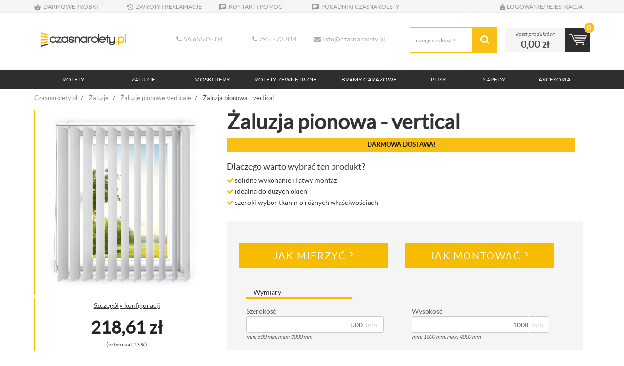

--- FILE ---
content_type: text/html; charset=utf-8
request_url: https://www.czasnarolety.pl/Products/WczytajCene
body_size: -333
content:
218,61

--- FILE ---
content_type: text/html; charset=utf-8
request_url: https://www.czasnarolety.pl/Products/WczytajCene
body_size: -439
content:
218,61

--- FILE ---
content_type: text/html; charset=utf-8
request_url: https://www.czasnarolety.pl/Products/WczytajWariant
body_size: -396
content:
produkty/wertical/wertikal 127 biały sterowanie 1.png

--- FILE ---
content_type: text/html; charset=utf-8
request_url: https://www.czasnarolety.pl/Products/WczytajWariant
body_size: -411
content:
produkty/wertical/127/WTA 003.png

--- FILE ---
content_type: text/html; charset=utf-8
request_url: https://www.czasnarolety.pl/Products/WczytajWariant
body_size: -413
content:
produkty/wertical/cien 127 1.png

--- FILE ---
content_type: text/html; charset=utf-8
request_url: https://www.czasnarolety.pl/Products/WczytajCene
body_size: -439
content:
218,61

--- FILE ---
content_type: text/html; charset=utf-8
request_url: https://www.czasnarolety.pl/Products/WczytajCene
body_size: -439
content:
218,61

--- FILE ---
content_type: text/css
request_url: https://www.czasnarolety.pl/Content/czasnarolety_2.css?v=7
body_size: 14060
content:


@font-face{font-family:'lato';src:url('../Content/lato.ttf') format("truetype"); font-display: swap;}
@font-face{font-family:'fontawsome';src:url('../Content/fontawsome/fontawesome-webfont.ttf') format("truetype"); font-display: swap;}

/*@font-face{font-family:'lato_light';src:url('../Content/lato_light.ttf') format("truetype");}
@font-face{font-family:'proxima';src:url('../fonts/proxima/ProximaNova-Regular.ttf') format("truetype");}
*/

/*@font-face{font-family:'bario';src:url('../Content/bario.ttf') format("truetype");}*/
/*@font-face{font-family:'cytat';src:url('../Content/george.ttf') format("truetype");}*/


body{margin:0px auto;font-family: 'lato', sans-serif;background:none;text-align:center; line-height: 1.48; font-size: 12px;}
body 
{
    overflow: -moz-scrollbars-vertical;
    overflow-x: hidden;
    overflow-y: auto;
}

#cookie-alert{
    background: black;
    position: fixed;
    width: 100%;
    left: 0px;
    bottom: 0px;
    color: white;
    padding: 10px 5px 30px 5px;
    z-index: 50000000;
}

.button-first {
    padding: 15px 10px;
    background-color: #daa520;
    color: white;
    text-decoration: none;
    font-size: 13px;
    cursor: pointer;
}

    .button-first:visited {
        color: white;
    }

    .button-first:hover {
        background-color: #eab63c;
        color: white;
    }

.button-first-disabled {
    background-color: #a5a5a5;
    cursor: default;
}

    .button-first-disabled:hover {
        background-color: #a5a5a5;
        cursor: default;
    }

.button-second {
    padding: 15px 30px;
    background-color: transparent;
    color: #1c1c23;
    border: 1px solid #1c1c23;
    text-decoration: none;
    font-size: 14px;
    cursor: pointer;
}

    .button-second:visited {
        color: #1c1c23;
    }

    .button-second:hover {
        color: #000000;
        border: 2px solid #000000;
        font-weight: bold;
    }

.container, .row{font-family: 'lato', sans-serif;}
.grow{padding-top:2px;position:fixed;top:-4px;background-color:#FFFFFF;z-index:200;margin:0px auto;margin-top:0px;width:100%;height:55px;-webkit-box-shadow:0px 2px 4px #b3b3b3;-moz-box-shadow:0px 2px 4px #b3b3b3;box-shadow:0px 2px 4px #b3b3b3;}
.grow .dl-menu, .grow .logowanie_top{display:none;}
.logo-czasnarolety {height: 50px;}
.grow .logo-czasnarolety{height: 40px; padding-top: 7px;} 
.grow .phone_top_icon{ margin-left: 35px; }
.grow .search_all_top{margin-top:-5px; margin-left: 260px; width: 440px;}
.grow .price_cart{font-size:24px;margin-top:-15px;margin-right:50px;}
.grow .free_dispatch{display:none;}
.grow .contact_top_all { margin-top: 5px; margin-left: 160px;}
.grow .top_hidden_cart_basket{transform:scale(0.7);top:4px;right:60px;}
.grow .top_hidden_cart_count{transform:scale(0.8);right:57px;top:5px;}
.grow .cart-hidden-box{position:absolute;top:18px;right:-14px;}
.top_container {padding-left: 0px; margin-left: 0px;}
div.tooltip{padding: 3px; text-decoration: italic;}
.hide_more { display: none; }
.tooltip-inner {
    background-color: #000000;
    color: #fff;
    opacity: 100;
}

.desc_product img
{
    max-width: 100%;
}

.sticky_container_1 
{
    max-width: 700px;
    margin: 0px auto;
}

.widger-ekomi-custom {
  height: 240px;
  overflow: hidden;
}

.darmowe_probki 
{
    padding-top: 15px;
    padding-bottom: 15px;
}

.loader_bg 
{
    width: 100%;
    height: 100%;
    background-color: #FFFFFF;
    opacity: 0.3;
    z-index: 1000000000000000000000000000;
    position: fixed;
    display: none;
}

.loader {
    display: block;
    position: relative;
    left: 50%;
    top: 50%;
    width: 150px;
    height: 150px;
    margin: -75px 0 0 -75px;
    border-radius: 50%;
    border: 3px solid transparent;
    border-top-color: #9370DB;
    -webkit-animation: spin 2s linear infinite;
    animation: spin 2s linear infinite;
}
.loader:before {
    content: "";
    position: absolute;
    top: 5px;
    left: 5px;
    right: 5px;
    bottom: 5px;
    border-radius: 50%;
    border: 3px solid transparent;
    border-top-color: #BA55D3;
    -webkit-animation: spin 3s linear infinite;
    animation: spin 3s linear infinite;
}

.loader:after {
    content: "";
    position: absolute;
    top: 15px;
    left: 15px;
    right: 15px;
    bottom: 15px;
    border-radius: 50%;
    border: 3px solid transparent;
    border-top-color: #FF00FF;
    -webkit-animation: spin 1.5s linear infinite;
    animation: spin 1.5s linear infinite;
}
@-webkit-keyframes spin {
    0%   {
        -webkit-transform: rotate(0deg);
        -ms-transform: rotate(0deg);
        transform: rotate(0deg);
    }
    100% {
        -webkit-transform: rotate(360deg);
        -ms-transform: rotate(360deg);
        transform: rotate(360deg);
    }
}
@keyframes spin {
    0%   {
        -webkit-transform: rotate(0deg);
        -ms-transform: rotate(0deg);
        transform: rotate(0deg);
    }
    100% {
        -webkit-transform: rotate(360deg);
        -ms-transform: rotate(360deg);
        transform: rotate(360deg);
    }
}

.mobile-contact-btn {
    background-color: #48c23f; transform: perspective(200px ) rotateY( 45deg ); color:#FFF; position: fixed; top: 290px; left: 260px; z-index: 65499998 !important; font-size: 22px; padding: 20px 10px; cursor: pointer;
}

.mobile-contact-content {
    background-color:#FFF; position: fixed; top: 180px; left: 0px; width: 270px; height: 210px; padding: 15px; z-index: 65499999 !important; border: solid 8px #48c23f; font-size: 12px; text-align: left;
}

.mobile-contact-content-remove {
    display: none;
    z-index: 5499999;
}

.mobile-contact-btn-remove {
    left: -5px;
    z-index: 65499999;
}

.z-index-custome
{
    z-index: 65499999;
}

/*.loader 
{
    border-left: 16px solid #3D3D3F;
    border-top: 16px solid #FABF14;
    border-right: 16px solid #3D3D3F;
    border-bottom: 16px solid #FABF14;
    border-radius: 50%;
    width: 120px;
    height: 120px;
    animation: spin 2s linear infinite;
    margin-left: 50%;
    margin-top: 300px;
    transform: translate(-50%, -50%);
}

@keyframes spin {
    0% { transform: rotate(0deg); }
    100% { transform: rotate(360deg); } 
}*/


/* newsletter home */
.newsletter_n_left { padding-top: 170px; padding-bottom: 170px; text-align: left; }
.newsletter_n_right { padding-top: 100px; padding-bottom: 100px; padding-left: 100px; text-align: left; }
.newsletter_n_title { font-size : 48px; font-weight:lighter; line-height: 110%; }
.newsletter_n_is { font-size: 48px; font-weight:lighter; }
.newsletter_n_li { font-size: 24px; font-weight:lighter; clear: both; margin-top: 20px; }
/* newsletter end */


.zoom 
{
    cursor: zoom-in;
}

.szczegoly_konfiguracji 
{
    margin-top: 5px;
    color: #333333;
    font-size: 14px;
    cursor: pointer;
    text-decoration: underline;
}

.color_groups 
{
    float: left; 
    display: inline;
    margin-top: 5px;
    margin-right: 5px;
    width: 30px;
    height: 30px;
    border: solid 2px #D7D7D7;
    cursor: pointer;
}

.color_g_select 
{
    border: solid 2px #FABA00;
}

.tooltip.top .tooltip-arrow {
    border-top-color: #FFFFFF;
}

.tooltip.right .tooltip-arrow {
    border-right-color: #FFFFFF;
}

.tooltip.bottom .tooltip-arrow {
    border-bottom-color: #FFFFFF;
}

.tooltip.left .tooltip-arrow {
    border-left-color: #FFFFFF;
}

.container_photo  { position:relative; padding: 0px; border: solid 1px #f7bb00;}
.jak_mierzyc { margin: 30px 0px; padding: 0px; min-height: 42px;}
.jak_m { margin-top: 5px; padding: 0px; height:48px;}
.szer_wys_label { font-size: 14px; font-style: italic; color:#616161;}
.konfigurator_box_jak_m { margin-bottom: 15px; padding: 10px 25px 20px 25px; background-color: #f5f5f5; }
.konf_title {color:#2f2e2c; font-size: 14px;}
.konf_title_opis {color:#2f2e2c; font-size: 24px;}


.opcje_produktu_single {margin-bottom: 6px; padding-left: 0px; margin-left: 0px; text-align:left;}
.header_search_btn_n{float:right;border-radius:0px;background-color:#FFFFFF;border:none;font-size:16px;text-align:center;}
.btn-rwd-swal{padding:10px; background-color:#F9BE14;}
.com_cart{display:none;}
.phone_top_icon{float: left; display: inline; margin-left: 15px;}
#modal_bg, #modal_bg_2{top:0px;margin:0px;padding:0px;display:none;position:fixed;width:100%;height:100%;background-color:#000000;z-index:324;opacity:0.4;filter:alpha(opacity=40);}
#messages, #messages_2{top:90px;margin:0px auto;padding:0 20 0 20;position:absolute;display:none;width:500px;background-color:#FFFFFF;z-index:325;}
#messages_close{margin-right:10px;margin-bottom:5px;float:right;cursor:pointer;cursor:hand;color:#404040;text-align:right;}
.marka_karta {padding-left: 0px; padding-top: 0px;}
.marka_karta a:link, .marka_karta a:visited{color:#4D4D4D; font-weight: 600; font-size: 12px;}
.logowanie_top a:link, .logowanie_top a:visited{ color:#9a9a9a; font-size: 12px;}
.logowanie_top{color:#9a9a9a; padding-right: 0px; padding-left: 0px; padding-top: 5px; padding-bottom: 3px; vertical-align: baseline;}
.lt_l { padding-left: 0px; text-align: left; }
.ico_ { padding-right: 3px; vertical-align:middle;} 
.contact_top_all {position: absolute; margin-left: 285px; margin-top: 25px;}
.email_update, .password_update, .edit_users_address, .edit_dane_do_faktury{display:none;}
.edit_email, .edit_password{margin-left:5px;background-color:#72b414;color:#FFFFFF;padding-left:3px;padding-right:3px;}
.clear{height:2px;clear:both;}
.css-label{font-weight:normal;}
.css-label:hover {text-decoration: underline;}
.dodaj_do_porownaniaa { background-color:#FFF;}
.left_menu input[type=checkbox]{}
img{border:none;}
.btn {border-radius: 0px;}
.glyphicon-chevron-down {position: absolute; right: 8px; top: 8px; color:#4D4D4D;}
.opacity_true{opacity:0.85;filter:alpha(opacity=85);}
.header_cart_info{padding-top:3px;text-align:left;font-size:12px;font-weight:bold;}
.header_price{text-align:left;font-size:36px;}
.item_name{height:66px;font-size:13px;}
.item_name a:link, .item_name a:visited{color:#4D4D4D;}
.item_price{font-size:14px;}
.price_cart{margin-top:4px;}
.price_cart a:link, .price_cart a:visited{text-decoration:none;color:#4D4D4D;}
.nav-tabs > li > a, .nav-tabs > li, .nav-tabs.nav > li > a{color:#4D4D4D;font-size:16px;padding:0px !important;}
.nav-tabs > li > a:hover{background-color:#FFFFFF;border-radius:0px;color:#4D4D4D;}
.nav-tabs > li.active > a, .nav-tabs > li.active > a:focus, .nav-tabs > li.active > a:hover{border:none;border-radius:0px;color:#FABF14;}
.header_cart_all{padding-top:9px;padding-bottom:10px;color:#4D4D4D;}
.header_cart{text-align:left;}
.header_search_btn{float:right;border-radius:0px;background-color:#FABF14;border:none;font-size:16px;text-align:center; height: 50px; width: 50px;}
.header_logo{padding-top:10px;padding-bottom:10px;text-align:left;}

.header_search{padding-top:15px;padding-bottom:10px;}
.header_search_g_input{border:solid 1px #FABF14;color:#FABF14; width:100%; -webkit-box-shadow:0px;-moz-box-shadow:0px;box-shadow:0px; height: 50px; font-size: 16px; color:#f5f5f5;  }

.header_search_g_input:focus{ -webkit-box-shadow:0px;-moz-box-shadow:0px;box-shadow:0px;}
.header_search_input{ border-radius:0px;border:none;font-size:12px; -webkit-box-shadow:0px;-moz-box-shadow:0px;box-shadow:0px; height: 50px;}
.header_search_input::before, .header_search_input::after, .header_search_input:focus { -webkit-box-shadow:0px;-moz-box-shadow:0px;box-shadow:0px;}

.cart_top_count{color:#FFFFFF;font-size:14px;font-weight:bold; text-align: center; }

.best_name { clear: both; font-size: 16px; margin: 0px auto; margin-top: 5px; height: 60px; max-width: 230px; color: #3d3c39; }
.best_price { clear: both; font-size: 18px; margin: 0px auto; margin-top: 5px; height: 60px; max-width: 230px; color: #3d3c39;  }
.best_btn { clear: both; margin-top: 5px; color: #f7bb00; padding: 5px; font-size: 15px; height: 60px; border: solid 1px #f7bb00; }
.best_price_val { font-size: 28px; font-weight: bold; color:#fab900; }

.home_korzysci, .bestsellers, .nowosci{border-bottom:solid 1px #c8c8c9;}
.article_home{width:31.33%;text-align:center;margin:1%;}
.menu_left_index_normal{width:19.47%;float:left;display:inline;margin-right:5px;padding-top:4px;padding-bottom:6px;height:32px;background-color:#4D4D4D;color:#FFFFFF;font-size:16px;}
.menu_left_index_normal a:link, .menu_left_index_normal a:visited{display:block;height:32px;color:#FFFFFF;text-decoration:none;}
.menu_left_promocje{width:20.06%;float:right;margin-right:0px;}
.nowosci_next, .nowosci_prev, .besteseller_next, .besteseller_prev, .print_art, .font_art,.facebook_art, .google_art, .ocen_artykul, .cechy_other_values, #filtruj, .btn_plus_cart, .btn_minus_cart, .logout, .edit_email, .edit_password, .back, .koszt_dostawy{cursor:pointer;cursor:hand;}
.my_acconunt_content a:link, .my_acconunt_content a:visited{color:#4D4D4D;}
.my_acconunt_content h4{color:#FABF14;}
.delete_filters{float:left;display:inline-block;padding:4px 5px;;font-size:14px;cursor:pointer;color:#4D4D4D;border:solid 1px #ccc;margin-right:10px;}
.filters_delete{margin-top:10px;margin-left:13px;}
.filtruj_button{border:solid 2px  #ddd;padding:2px;background-color:#FFFFFF;width:125px;text-align:center;font-size:12px;margin:0px auto;}
.where_i_am{margin-left:0px;color:#8d8d8d;text-align:left;margin-bottom:0px;padding-bottom:0px;font-size:13px;padding-left:0px;}
.where_i_am a:link, .where_i_am a:visited, .where_i_am a:hover{color:#8d8d8d;font-family: 'lato', sans-serif; font-size: 13px;}
.go_to_opinion {color:#005CA9; cursor: pointer; margin-left: 10px; padding-bottom: 3px;}
.go_to_opinion:hover { border-bottom: 1px dotted #005CA9;}
.breadcrumb > li + li::before { color:#4D4D4D; }
.breadcrumb_przydomu{margin-bottom:0px;padding-bottom:0px;padding-left:0px;text-align:left;background-color:#FFFFFF; color: #4D4D4D;}
.show_product_title, .show_product_title  h1{color:#4D4D4D;text-align:left;padding-left:0px;margin-left:0px;font-size:36px; margin-bottom: 6px; margin-top: 0px; font-weight: lighter;}
.show_product_ocena { margin-left:0px;padding-left:0px;text-align:left; padding-bottom: 4px;}
.show_product_dostawca{margin-left:0px;padding-left:5px;text-align:left;}
.show_product_options{color:#4D4D4D;text-align:left;font-size:12px;margin:0px;padding:0px;}
.show_product_photo_big, .show_product_photo_mini{margin-top:10px;}
.show_product_right{color:#4D4D4D;text-align:left;border: solid 1px #ececec; margin-top: 22px;}
.show_product_right_short_desc{padding-top: 20px; padding-bottom: 20px; font-size:14px;text-align:left;}
.newsletter_karta { background-color:#ececec; padding: 15px 5px; color:#4D4D4D; text-align: center; margin-top: 5px; font-size: 14px; cursor: pointer;}
.zwin_rozwin{margin-top:20px;text-align:left;font-size:16px;color:#FABF14;cursor:pointer;border-bottom:solid 1px #c8c8c9;}
.zwin_rozwin h2{font-size:16px;padding:3px 0px 0px 0px;margin:0px;}
.desc{padding-top:10px;color:#4D4D4D;text-align:left; font-size: 14px;}
.desc a:link, .desc a:visited{color:#FABF14;}
.add_to_cart_mini{background-color:#FABF14;color:#FFFFFF;border:none;border-radius:0px;padding:4px 3px;font-size:30px; text-align: center; font-weight: bold; cursor: pointer; width: 100%;}
.header_search_g_input .form-control:focus {border: 0px;box-shadow: none;}
.header_search_g_input .form-control::-moz-placeholder { color:#b5b3b3; font-size: 14px; padding-top: 15px; }
.header_search_g_input .form-control{border-radius:0px; box-shadow: 0px;}
.header_search_g_input .form-control:focus{border-color:#FFFFFF;box-shadow:0px;}
.cart_step_two{background-color:#FABF14;color:#FFFFFF;border:none;border-radius:0px;font-weight:bold;padding:5px;padding-left:15px;padding-right:15px;font-size:16px;}
.cart_btn{background-color:#FABF14;color:#FFFFFF;border:none;border-radius:0px;font-weight:bold;padding:5px;padding-left:15px;padding-right:15px;font-size:14px;}
.add_to_cart_mini:link, .add_to_cart_mini:hover, .add_to_cart_mini:visited, .add_to_cart_mini:focus{color:#FFFFFF;}
.add_to_cart_mini:hover { background-color: #3D3D3F; }
.cart_step_two:link, .cart_step_two:hover, .cart_step_two:visited, .cart_step_two:focus{color:#FFFFFF;}
.dodaj_do_porownania_label{font-size:11px;font-weight:normal;}
.price_product_cart_green{font-size:32px;font-weight:bold;color:#4D4D4D;}
.price_product_cart_silver{font-size:15px;font-weight:bold;color:#FABF14; letter-spacing: -1px;}
.price_product_cart_oszczedzasz {font-size:12px;font-weight:bold;background-color:#FABF14; color:#FFFFFF; padding: 1px 3px;}
.pluginButtonLabel{background-image:none;}
.newsletter_botto {background-color:#FABF14;font-size:14px;color:#FFFFFF;padding-top:5px;padding-bottom:5px;}
footer .container {width: 100%;}
.bottom{color:#eaecec; margin-top: 20px; width: 100%; background-color: #1c1b21; padding: 5px 0px 15px 0px;    }
.bottom_row_all {max-width: 1140px; margin: 0px auto;}
.newsletter_bottom_a {max-width: 1140px; margin: 0px auto; background-repeat:no-repeat;} /* background-image:url('../Content/images/newsletter_bg.webp'); */
.bottom_menu{padding-top:10px;color:#858688;font-size:12px;text-align:left;}
.bottom_title{font-size: 16px; padding-top:10px;padding-bottom:3px; margin-bottom: 5px; text-align:left; padding-right: 5px; font-weight: normal; width: 90%;}
.bottom_pos{text-align:left;color:#858688;font-size:12px;margin-bottom:3px;}



.btn-newsletter, .btn-newsletter:hover { color: #FFFFFF; background-color: #f7bb00; height: 60px; width: 60px; font-family: "lato2"; border-top-right-radius: 6px; border-bottom-right-radius: 6px;}
.btn-send-form, .btn-send-form:hover { color: #FFFFFF; background-color: #f7bb00; height: 45px; width: 100%; font-family: "lato"; border-radius: 6px; margin-top: 8px;}
.input-newsletter { height: 60px; color:#bebcbc;}

.input-newsletter::placeholder { color:#bebcbc; }

.text_shadow {line-height: 110%; text-shadow: 0.045em 0.06em 0.1em rgba(0, 0, 0, 1); }


.bottom_pos a:link, .bottom_pos a:visited{padding-left: 5px; text-decoration:none;font-size:12px;color:#dddcdc; font-weight: 300;   }
.bottom_pos a:hover{text-decoration:none;font-size:12px;color:#FABF14; -webkit-transition: color ease-in-out 80ms; border-bottom: solid 1px #FABF14; }

.bottom2{color:#4d4d4d;  width: 100%; background-color: #f5f5f5; padding: 5px 0px 15px 0px;    }
.bottom_row_all2 {max-width: 1100px; margin: 0px auto;}
.bottom_menu2{padding-top:10px;color:#858688;font-size:12px;text-align:left;}
.bottom_title2, .bottom_title2 a:link, .bottom_title2 a:visited {padding-top:10px; color:#4d4d4d; padding-bottom:3px; margin-bottom: 5px; text-align:left; padding-right: 5px; font-weight: normal;  width: 90%; font-size: 16px; text-decoration: none;}
.bottom_title2 a:hover { color:#FABF14; -webkit-transition: color ease-in-out 120ms; }
.bottom_pos2{text-align:left;color:#858688;font-size:12px;margin-bottom:3px;}

.bottom_pos2 a:link, .bottom_pos2 a:visited{text-decoration:none;font-size:12px;color:#4d4d4d; font-weight: 300; padding-left: 5px;   }
.bottom_pos2 a:hover{text-decoration:none;font-size:12px;color:#FABF14; -webkit-transition: color ease-in-out 120ms; border-bottom: solid 1px #FABF14; }

.main-nav 
{
    margin-bottom: 0px;
}


.form_btn a:link, .form_btn a:visited
{
    padding: 10px 18px;
    background-color: #76777B;
    color: #FFFFFF;
    font-size: 12px;
    text-decoration: none;
    width: 100%;
}

.form_btn a:hover 
{
    background-color: #FABF14;
    -webkit-transition: background-color ease-in-out 120ms;
}


.bottom_icon{text-align:left;margin-bottom:14px;}
.bottom_kontakt{text-align:left;font-size:11px;margin-bottom:14px;}
.social_bottom{padding-left:0px;margin-left:0px;text-align:left;padding-top:10px;}
.social_pos{float:left;padding-right:6px;}
.powiazane_karta_nazwa{height:60px;}
.zam_tel_karta{font-size:12px;}
.item{color:#4D4D4D;font-size:12px;padding:3px;height:300px;}
.item_name{height:36px;}
.item_price{font-weight:bolder;height:25px;font-size:12px;}
.article_home_title{padding-top:4px;padding-bottom:4px;font-size:13px;height:42px;}
.article_home_desc{font-size:11px;text-align:justify;height:105px;}
.article_home_wiecej{font-size:10px;text-align:left;}
.left_menu_title{padding-left:0px;margin-left:15px;font-size:26px; font-weight: bold; color:#1d1d1e;text-align:left;padding-top:0px;padding-bottom:10px;}
.left_menu {padding-left:0px; margin-left:0px; text-align:left; color:#4D4D4D; margin-bottom: 3px; }
.left_menu a:link,.left_menu a:hover, .left_menu a:visited{ font-size:14px; color:#4D4D4D; font-weight: 500; }
.left_menu_subcat{padding-left:3%; margin-right: 1px; padding-right: 1px;}
.count_prod { color:#878787;}
.kategorie_zwin_rozwin, .opcje_zwin_rozwin{cursor:pointer;}
.del_padding{margin-left:0px; padding-left: 0px; margin-right:0px; padding-right:0px; padding-bottom: 1px;}
.filtry{padding-top:7px;font-size:12px; margin-top:15px;text-align:left; padding-left: 15px; padding-right: 15px; border: solid 1px #ebeff2; }
.cena_do, .cena_od{border:solid 1px #ebeff2;width:70%; height:30px; color:#4D4D4D;}
.desc_left_przydomu > a:link, .desc_left_przydomu > a:visited {color:#FABF14;}
.center_products{padding-top:15px;text-align:left;}
.center_products_list{margin-right:0px;padding-right:0px;}
.cat_header{margin:0px;padding:7px 0px 0px 0px;font-size:20px;color:#1d1d1e; font-weight: normal;}
.options_product_top{font-size:11px;color:#4D4D4D;text-align:left;}
.sort_products{padding:0px;border-radius:0px;border-color:#ebeff2;font-size:10px;width:100%;color:#4D4D4D;height:18px;}
.one_product_bootstrap {padding-right: 0px; padding-left: 0px;}
.one_product{position:relative; border-bottom: solid 1px #d6dae3; padding-top: 20px; margin-bottom: 10px; padding-bottom: 10px;}
.one_product_name{padding-top:12px;padding-left:3px;padding-right:3px;height:73px;overflow:hidden; text-align: center;}
.one_product_name a:link, .one_product_name a:visited, .one_product_name a:hover{font-size:18px;color:#4D4D4D; font-weight: bold; }
.one_product_add_to_cart{position:absolute;left:0px;bottom:0px;z-index:20;width:30%;height:30px;font-size:12px;text-align:center;padding:2px 0px 2px 0px;margin:0px auto;border-left:solid 1px #c8c8c9;border-right:solid 1px #c8c8c9;border-bottom:solid 1px #c8c8c9;}
/*.one_product_add_to_cart{position:absolute;left:-1px;bottom:75px;z-index:20;width:60%;height:30px;font-size:14px;text-align:center;padding:4px 0px 4px 0px;margin:0px auto;border-left:solid 1px #c8c8c9;border-right:solid 1px #c8c8c9;border-bottom:solid 1px #c8c8c9; margin-left: 55px;}*/
.one_product_add_to_cart:hover{opacity:1;}
.one_product_name h2{padding:0px;margin:0px;font-size:14px; color:#1d1d1e; }
/*.one_product_desc{padding-top:5px;padding-bottom:3px;padding-left:10px;padding-right:10px;color:#4D4D4D;overflow:visible;height:57px;width:100%;font-size:11px; position: absolute; bottom: 15px;}*/
.one_product_desc{padding-top:3px;padding-bottom:2px;padding-left:5px;padding-right:5px;color:#4D4D4D;overflow:visible;font-size:11px; height: 75px; }
.one_product_price{position: absolute; bottom: 5px; right: 15px; display: none;}
.bg_one_product {position: absolute; width: 106%; left: -3%; height:455px; overflow: visible; background-color: #FAFAFA; display: none; -webkit-box-shadow:0px 2px 4px #b3b3b3;-moz-box-shadow:0px 2px 4px #b3b3b3;box-shadow:0px 2px 4px #b3b3b3;}
.gallery_products_big{border:solid 1px #4D4D4D;}
.gallery_products{border:solid 1px #4D4D4D;cursor:pointer;margin-bottom:2px;}
.gallery_products:hover{border:solid 1px #FABF14;}
.cart-hidden-box{right:-60px;top:40px;text-align:left;border:1px solid #ebeff2;-moz-border-radius:0px;border-radius:0px;-webkit-box-shadow:0 1px 2px 0 #ddd;-moz-box-shadow:0 1px 2px 0 #ddd; box-shadow:0 1px 2px 0 #ddd;width:375px; color:#585858;background:#fff;position:absolute;z-index:33301;}
.cart-hidden-box:before{content:'';border-bottom:7px solid #ddd;border-left:7px solid transparent;border-right:7px solid transparent;position:absolute;top:-7px;left:290px}
.cart-hidden-box:after{content:'';border-bottom:5px solid #fff;border-left:5px solid transparent;border-right:5px solid transparent;position:absolute;top:-5px;left:292px}
.hidden-cart-footer > a:link, .hidden-cart-footer > a:visited{color:#FFFFFF;text-decoration:none;}
.hidden-cart-footer > a:hover{text-decoration:underline;}
.hidden-cart-list{height:70px;font-size:11px;color:#000000;border-bottom: solid 1px #D7D7D7;}
.hidden-cart-list a:link, .hidden-cart-list a:visited{color:#4D4D4D;font-weight:bold;text-decoration:none;font-size:11px;}
.hidden-cart-list a:hover{text-decoration:underline;}
.hidden-cart-header{padding-left:5px;margin-top:15px;}
.hidden-cart-content{padding:5px;}
.top_hidden_cart_basket img {max-width: 36px;}
.top_hidden_cart_basket{position:absolute;right:10px;top:26px; }
.top_hidden_cart_count{position:absolute; text-align: center; right:4px;top:22px;z-index:2;  width: 22px; height: 22px; background:#FABF14; border-radius: 50%;}
.sort_listing{text-align:right; padding-right:10px; font-size: 14px; padding-bottom: 5px; }
.article_top{color:#58595b;font-size:13px;font-weight:bold;text-align:right;padding:0px;}
.article_social{margin-bottom:10px;clear:both;padding:0px;}
.article_social_left{float:left;}
.article_social_right{text-align:right;float:right;}
.article_social_right > img{margin-left:5px;}
.article_title{margin-top:10px;margin-bottom:20px;text-align:left;color:#000000;font-size:18px;clear:both;}
.article_title > h1{margin:0px;padding:0px;}
.article_photo{clear:both;}
.article_content{text-align:justify;font-size:14px;}
.article_content a:link, #article_content a:visited{color:#72b414;text-decoration:none;font-size:14px;}
.article_content a:hover{color:#72b414;text-decoration:none;font-size:14px;}
.faq{padding-top:2px;padding-bottom:2px;padding-left:10px;padding-right:10px;background-color:#f6f6f6;}
.article_cytat{margin-top:-16px;margin-left:-60px;width:220px;font-family:"cytat", MyriadPro-Regular, 'Myriad Pro Regular', MyriadPro, 'Myriad Pro', Helvetica, Arial, sans-serif;font-size:30px;float:left;padding:0px;text-align:left;display:block;}
.article_product{margin-left:6px;margin-right:6px;border:solid 1px #e5e5e5;float:left;display:inline;width:188px;height:274px;background-color:#f6f6f6;text-align:center;font-size:14px;margin-bottom:5px;}
.article_product_title{height:46px;padding:8px 2px 0px 2px;color:#85868a;font-weight:bold;clear:both;}
.article_product_photo{margin:0px auto;height:160px;width:160px;padding:4px;clear:both;}
.article_product_button{height:30px;padding:4px;padding-bottom:18px;clear:both;}
.article_show_product{border:solid 1px #959595;background-color:#72b414;height:38px;cursor:pointer;cursor:hand;padding-top:9px;width:120px;text-align:center;color:#FFFFFF;font-size:16px;margin:0px auto;margin-top:5px;}
.article_like{padding-left:0px;margin-bottom:10px;text-align:left;font-size:16px;color:#000000;font-weight:bold;line-height:33px;clear:both;}
.article_like > span{display:inline-block;vertical-align:middle;}
.article_button{display:inline-block;text-align:center;vertical-align:middle;padding:12px 24px;border:1px solid #72b514;border-radius:0px;background:#72b514;background:-webkit-gradient(linear, left top, left bottom, from(#72b514), to(#72b514));background:-moz-linear-gradient(top, #72b514, #72b514);background:linear-gradient(to bottom, #72b514, #72b514);text-shadow:#395b0a 1px 1px 1px;font:normal normal bold 20px arial;color:#ffffff;text-decoration:none;}
.article_button:hover,
.article_button:focus{border:1px solid #94eb1a;background:#89d918;background:-webkit-gradient(linear, left top, left bottom, from(#89d918), to(#89d918));background:-moz-linear-gradient(top, #89d918, #89d918);background:linear-gradient(to bottom, #89d918, #89d918);font:normal normal bold 20px arial;color:#ffffff;text-decoration:none;}
.article_button:active{background:#446d0c;background:-webkit-gradient(linear, left top, left bottom, from(#446d0c), to(#72b514));background:-moz-linear-gradient(top, #446d0c, #72b514);background:linear-gradient(to bottom, #446d0c, #72b514);font:normal normal bold 20px arial;color:#ffffff;}
.article_button:after{content:"\0000a0";display:inline-block;height:24px;width:24px;line-height:24px;margin:0 -4px -6px 4px;position:relative;top:0px;left:0px;background:url("[data-uri]") no-repeat left center transparent;background-size:100% 100%;font:normal normal bold 20px arial;color:#ffffff;}
.article_button > a:link, .article_button > a:visited{font:normal normal bold 20px arial;color:#FFFFFF;}
.article_button > a:hover{font:normal normal bold 20px arial;color:#FFFFFF;}
.licznik_przydatny, .licznik_nieprzydatny{margin-left:15px;margin-right:15px;}
.menu_left_brd {border: solid 1px #ebeff2; margin-top: 24px;}
.kategorie_menu{margin-left:0px;padding-left:0px; }
.kategorie_menu a:hover { color:#FABF14; -webkit-transition: color ease-in-out 120ms; }
.pagination{text-align:right;margin-right:2px;padding-right:2px; font-size: 14px; margin-top: 15px; margin-bottom: 15px;}
.pagination_all{float:right; margin-bottom: 12px; margin-top: 20px;}
.page_normal, .page_back, .page_selected{ padding:2px; float:left;display:block; width: 25px; height: 25px; text-align: center; }
.pagination, .pagination a{color:#444;font-size:14px; text-decoration: none;}
.page_selected {background-color: #f4f4f5;}
.page_selected, .page_normal {margin-top: 5px; margin-left: 5px;}
.page_normal:hover{background-color: #f4f4f5;}
.one_product_photo { padding-top: 20px; overflow: hidden;}
/*.page_selected{border:solid 1px #4D4D4D; padding: 2px 5px;}*/
.page_selected{font-weight: bold;}
.pagination .glyphicon{font-size:12px;}
.tabs_products{margin-left:15px;margin-bottom:10px;padding-bottom:5px;font-size:16px;}
.zgody_bottom{display:none;padding-top:10px;padding-bottom:10px;font-size:10px;padding-left:5%;padding-right:5%;text-align:justify;background-color:#FFFFFF;color:#4D4D4D;}
.zgody_bottom input[type=checkbox]{margin-right:10px;}
.left_menu_cms{text-align:left;margin-left:0px;padding-left:0px;}
.left_menu_cms h2, .center_cms h1{color:#4D4D4D;font-size:25px;padding-top:10px;padding-bottom:10px;padding-left:0px;margin-left:0px;text-transform:uppercase;}
.left_menu_cms a:link, .left_menu_cms a:visited{color:#4D4D4D;font-size:13px;text-transform:uppercase;}
.center_cms{text-align:left;color:#4D4D4D;margin-bottom:20px;}
.remove_from_cart{color:#FF0000;cursor:pointer;}

.table_header_label{text-align:left;}
.table_content, .table_content a:link, .table_content a:visited{font-size:12px;color:#4D4D4D;text-align:center;}
.table_content_name{text-transform:uppercase;text-align:left;}
.table_content_wartosc{font-size:16px;font-weight:bold;}
.back_url{text-align:left;}
.back_url a:link, .back_url a:visited{color:#4D4D4D;}
.logo_cart img{max-width:90%;}

.cart_steps{margin:0px;padding:5px; border-bottom: solid 1px #D7D7D7; font-size: 16px; color:#D7D7D7;}
.cart_steps_select{margin:0px;padding:5px; border-bottom: solid 1px #FABF14; font-size: 16px; color:#3D3D3F; }

.circle {background-color: #FABA00;height: 20px;width: 20px; border-radius: 50%;text-align: center;color: #FFFFFF;float: left;display: inline; margin-right: 5px;}
.circle_2 {background-color: #D7D7D7;height: 20px;width: 20px; border-radius: 50%;text-align: center;color: #FFFFFF;float: left;display: inline; margin-right: 5px;}

.cart_table{margin-top:100px;}
.btn_minus_cart{float:left;display:inline-block;padding:3px;margin-left:18px;}
.btn_plus_cart{float:left;display:inline-block;padding:3px;}
.reload_cart_txt{border:solid 1px #e0e0e0;width:30px;text-align:center;}
.cart_suma{background-color:#f3f3f3;color:#4D4D4D;font-size:12px;font-weight:bold;text-align:right;}
.cart_suma > span{font-size:16px;padding-right:60px;}
.payment_dispatch_c{text-align:left;font-size:14px;color:#4D4D4D;}
.zastosowanie_sor{padding:0px;margin-top:25px;margin-bottom:25px;text-align:left;font-size:12px;color:#4D4D4D;font-weight:normal;}
.zastosowanie_sor input{border:solid 1px #4D4D4D;}
.zastosowanie_sor label{font-weight:normal;}
.wybrany_paczkomat{margin-left:25px;margin-top:5px;text-align:left;margin-bottom:3px;}
.wybierz_paczkomat{margin-left:24px;margin-top:10px;color:#FABF14;clear:both;cursor:pointer;}
.dostawa_platnosc_koszyk{color:#4D4D4D;font-size:16px;text-align:right;padding-right:80px;padding-top:15px;padding-bottom:15px;}
.kod_rabatowy_koszyk{margin-top:10px;margin-bottom:10px;border-top:solid 1px #c8c8c9;border-bottom:solid 1px #c8c8c9;color:#FF0000;padding:15px;padding-bottom:30px;}
.rabat_koszyk{padding-top:10px;text-align:right;padding-right:80px;}
.rabat_koszyk_summary{margin-top:10px;margin-bottom:10px;text-align:right;}
.koszyk_darmowa_dostawa{background-color:#f3f3f3;color:#FABF14;font-size:12px;font-weight:bold;text-align:right;padding-top:15px;padding-bottom:15px;}
.razem_do_zaplaty{background-color:#f3f3f3;color:#FABF14;font-size:16px;font-weight:bold;text-align:right;padding-right:80px;padding-top:15px;padding-bottom:15px;}
.dostawa_platnosc{margin-top:10px;margin-bottom:10px;background-color:#f3f3f3;color:#FABF14;font-size:16px;font-weight:bold;text-align:right;padding-right:80px;padding-top:15px;padding-bottom:15px;}
.dostawa_platnosc_summary{font-weight:bold;margin-top:10px;margin-bottom:10px;text-align:right;color:#4D4D4D;}
.summary_podsumowanie{text-align:left;margin-top:10px;margin-bottom:10px;color:#4D4D4D;}
.table_content img{width:50px;height:50px;}
.input-cart{border:solid 1px #e7e7e7;border-radius:0px;font-size:12px;}
.labels-cart{color:#4D4D4D;font-weight:normal;font-size:12px;}
.form-group a:link, .form-group a:visited{color:#007cf9;}
.cart-forms-title{margin-top:30px;margin-bottom:20px;}
.cart-forms-title h4{padding-left:4px;color:#4D4D4D;font-weight:normal;font-size:18px;}
.label-cart-zgody{font-weight:normal;font-size:10px;color:#4D4D4D;text-align:justify;}
.star{color:#FF0000;}
.errors_form_brd{border:solid 1px #f4767b;background-color:#fbd6d7;}
.dostawa{color:#4D4D4D;}
.dostawa td{font-size:11px;}
#payu-installment-calc{max-width:100%;}
.price_product_cart_green_a{padding-top:15px; padding-bottom: 15px;}
.cart_pl_min{padding-left:16px;}
.sztuk_txt{font-size: 12px; }
.promocja_czas {background-color: #FFFFFF; position: absolute; top: 20%; left: 9%; display: none; color:#858585; font-size: 12px; padding-top: 10px; padding-bottom: 10px;}
.product_d_header { background-color:#F4F4F4; text-align: left; padding: 10px; margin-top: 30px;}
.product_d_header h2 { font-size: 26px; color:#4D4D4D; padding: 0px; margin: 0px; font-weight: bold; letter-spacing: -1px;}

.item_zr { height: 260px; }
.item_photo_zr img {max-width: 60%; margin: 0px auto;}
.item_name_zr {padding: 0px 10px; max-width:90%; margin: 0px auto;}
.item_name_zr a, .item_name_zr a:visited{ color:#4D4D4D; font-weight: normal; font-size: 12px;}
.item_price_zr{ color:#4D4D4D; font-size: 14px; padding-top: 10px; padding-bottom: 10px; font-weight: bold;}
.add_to_cart_zr { position: absolute; bottom: 0px; right: 20px; margin-top: 15px; }
.cart_right_sticky {display: none; border: solid 3px #ECECEC; background-color:#FFFFFF; position: fixed; top: 60px; text-align:left;}
.right_column {text-align: right; padding-right: 0px; margin-right: 0px;}
.table_header_title{font-size: 18px;font-weight: bold;text-align: left;}
.table_header_title a:link, .table_header_title a:visited {text-decoration: none;color:#3D3D3F;}
.table_header_title a:hover{ text-decoration: underline;}


.zobacz_wiecej 
{
    width: 100%;
    background-color:#3D3D3F;
    color: #FFFFFF;
    border: solid 1px #3D3D3F;
    text-align: center;
    -webkit-transition: background-color 0.2s ease-out;
    -moz-transition: background-color 0.2s ease-out;
    -o-transition: background-color 0.2s ease-out;
    transition: background-color 0.2s ease-out;
    font-size: 14px;
    margin-bottom: 5px;
}

.zobacz_wiecej:hover 
{
  background-color: #FABF14;
  border: solid 1px #FABF14;
  color:#FFFFFF;
  cursor: pointer;
}



.best_one:hover
{
    background-color: #fcfbf6;
}

.one_product:hover
{
    background-color: #fcfbf6;
}

.best_btn:hover
{
    background-color: #fab900;
    color: #FFF;
}


.bottom_by_title 
{
    color: #dddcdc;
    font-size: 22px;
    padding: 0px; 
    margin: 0px;
}

.dopl_ {position: absolute; bottom: 3px; right: 3px; background-color:#f7bb00; padding: 3px; color:#FFFFFF;font-size: 10px;}
.konf_name_l {padding: 0px; padding-bottom: 5px; padding-top: 5px; min-height: 64px;}  
.input-group-btn-vertical { display: table-cell;  }

.button
{
  text-transform: uppercase;
  letter-spacing: 2px;
  text-align: center;
  color: #0C5;

  font-size: 20px;
  font-family: "lato", sans-serif;
  font-weight: 300;
  
  position: absolute; 

  padding: 10px 0;
  width: 90%;

  background: #f7bb00;
  border: 1px solid #f7bb00;
  color: #FFF;
  overflow: hidden;
  
  transition: all 0.5s;
}

.button a {
  text-decoration: none; 
  font-family: "lato", sans-serif; font-size: 20px;
}

.button:hover, .button:active 
{
  text-decoration: none;
  color: #f7bb00;
  border-color: #f7bb00;
  background: #FFF;
}

.button span 
{
  display: inline-block;
  position: relative;
  padding-right: 0;
  
  transition: padding-right 0.5s;
}

.right_column_price 
{
    font-size: 36px;
    font-weight: bold;
    color: #222222;
}

.right_column_vat 
{
    font-size: 12px;
    padding-bottom: 5px;
}

.input-group-btn-vertical { display: none; }

.table_header_cena_j, .table_header_cena_c 
{
    font-weight: bold;
    font-size: 18px;
    text-align: left;
}


.parent {
    overflow: hidden;
    position: relative;
    cursor: pointer;
    height: 320px;
    margin-top: 10px;
    padding: 3px;
    font-family: 'lato';
}

.parent_f 
{
    height: 650px;
}

.child {
    height: 100%;
    width: 100%;
    background-size: cover;
    background-repeat: no-repeat;
    -webkit-transition: all .5s;
    -moz-transition: all .5s;
    -o-transition: all .5s;
    transition: all .5s;
}

.parent:hover .child, .parent:focus .child {
    -ms-transform: scale(1.2);
    -moz-transform: scale(1.2);
    -webkit-transform: scale(1.2);
    -o-transform: scale(1.2);
    transform: scale(1.2);
}

.parent:hover .child:before, .parent:focus .child:before {
    display: block;
}

.parent:hover a, .parent:focus a {
    display: block;
}

.child:before {
    content: "";
    display: none;
    height: 100%;
    width: 100%;
    position: absolute;
    top: 0;
    left: 0;

}

.child_price 
{
    position: absolute; bottom: 88px; left: 0px; font-size: 18px; color:#6EAF1F; padding: 5px;padding-left: 52px; padding-right: 15px; background:rgba(255,255,255,0.9); display: none;
}

.child_title 
{
    position: absolute; bottom: 25px; left: 0px; font-size: 26px; color:#FFFFFF; padding: 5px;padding-left: 15px; padding-right: 15px;  text-shadow: 1px 1px 1px #424244;
}

.child_cat 
{
    position: absolute; bottom: 10px; left: 0px; font-size: 16px; color:#FFFFFF; padding: 5px;padding-left: 15px; padding-right: 15px;
}

@media(max-width:320px)
{
    html, body, .container {
      max-width: 320px;
      overflow-x: hidden;
    }
}

@media(max-width:640px)
{
html, body {
  max-width: 100%;
  overflow-x: hidden;
  
}

.cookie-top 
{
    height: 60px;
}

.logo_f {text-align: center; padding: 5px 10px; margin: 0px;  padding-right: 0px; padding-top: 10px;}
.logo-czasnarolety { width: 100%; padding: 5px; height: auto; padding-top: 10px;  padding-right: 0px;}
.right_column {position: fixed; bottom: 0px; z-index: 2; background-color: #FFFFFF;  border-top: solid 1px #D7D7D7;}
/*.show_product_options {position: fixed; top: 0px; z-index: 3; background-color: #FFFFFF; right: 0px; max-width: 50%;}*/
.zadzwon_karta { display: none; }
.right_column_price  { font-size: 18px; font-weight: bold; clear: both;}
.right_column_vat {display: none;}
.price-size { font-size: 32px;  }
.add_to_cart_mini {margin-left: 10px; margin-top: 8px;}
.add_to_cart_mini img { width: 18px; }
.szczegoly_konfiguracji { padding-bottom: 3px;}



.best_name { clear: both; font-size: 14px; margin: 0px auto; margin-top: 5px; height: 60px; max-width: 230px; }
.best_price { clear: both; font-size: 14px; margin: 0px auto; margin-top: 5px; height: 50px; max-width: 230px;  }
.best_btn { clear: both; margin-top: 5px; color: #f7bb00; padding: 7px; font-size: 14px; height: 60px; border: solid 1px #f7bb00; margin-bottom: 10px; }
.best_price_val { font-size: 18px; font-weight: bold; color:#fab900; }

.dopl_ {position: absolute; bottom: 3px; right: 3px; background-color:#f7bb00; padding: 3px; color:#FFFFFF;font-size: 8px;}
.konf_name_l {padding: 3px; padding-bottom: 5px; padding-top: 5px; min-height: 46px; font-size: 10px;}

.input-group-btn-vertical { display: none; }
#szerokosc, #szerokosc_2 { margin-right: 3px; border-radius: 4px; } #wysokosc, #wysokosc_2 {margin-left: 3px; border-radius: 4px;}


.container_photo  { position:relative; padding: 0px; border: none}
.jak_mierzyc { margin: 10px auto; padding: 0px;  min-height: 42px;}
.jak_m { margin-top: 10px; padding: 0px; height:48px; }
.jak_m .button { width: 100%;}
.szer_wys_label { font-size: 12px; font-style: italic; color:#616161;}
.konfigurator_box_jak_m { margin-bottom: 15px; margin-top: 10px; padding: 10px 10px;; background-color: #f5f5f5; }
.konf_title {color:#2f2e2c; font-size: 18px; font-family: 'lato'}
.konf_title_opis {color:#2f2e2c; font-size: 20px;}
.szer_wys_inp { padding-left: 0px; padding-right: 0px; }


.marka_karta {padding-left: 15px; padding-top: 0px;}
.show_product_ocena {padding-left: 15px;}
.one_product_bootstrap {padding-right: 0px; padding-left: 0px;}
.bottom_wyr{margin-bottom:10px;}
.bottom_wyr img{height:30px;}
.cart_pl_min{padding-left:0px;}
.back_url{margin-bottom:10px;}
.logowanie_top{font-size:12px;}
.cart-forms-title , .cart-forms-title h4{margin-left:-10px;}
.cart_table{margin-top:50px;}
.logo_cart img{max-width:70%;}
.zoom_p {display: none;}

.cart_suma{font-size:11px;}
.cart_suma span{padding-right:0px;font-size:12px;}
#kod_rabatowy{font-size:10px;}
.table_content{font-size:8px;}
.table_content img{width:30px;height:30px;}
.table_content_name, .table_content_wartosc, .table_content_name .col-xs-12, .table_content_name .col-xs-12 a:link{padding-left:0px;padding-right:3px;font-size:8px;}
.dostawa_platnosc_koszyk{font-size:12px;}
.payment_dispatch_c h4{font-size:13px;}
.payment_dispatch_c label{font-size:9px;}
.zastosowanie_sor label{font-size:9px;color:#4D4D4D;}
.back_url a:link{font-size:10px;}
.com_cart{font-size:10px;}
.remove_from_cart{font-size:10px;}
.table_content, .table_content_wartosc, .table_content_name{padding:0px;margin:0px;font-size:10px;}
.left_menu_cms{padding-left:30px;}
.zgody_bottom{padding-left:2%;padding-right:2%;font-size:8px;}
.tabs_products{margin-top:5px;margin-left:0px;}
.kategorie_menu{padding-left:12px;}
.filtry{margin-left:2%;width:98%;}
.where_i_am{padding-left:5px;}
.left_menu_title{margin-left:15px;}
.kategorie_menu, .filtry{display:none;}
.filters_delete{padding-left:17px;margin-left:0px;}
.kategorie_zwin_rozwin, .opcje_zwin_rozwin{margin-bottom:10px;background-color:#f3f3f3;height:30px;padding-top:5px;margin-left:5px;width:100%;}
.sort_listing{text-align:left;}
.cat_header{margin-left:0px;margin-top:10px;margin-bottom:10px;}
.cat_header_all{padding-left:5px;margin-left:0px;}
.article_home_title a{font-size:10px;}
.article_title > h1{font-size:26px;}
.article_content{font-size:13px;}
.left_menu_title{padding-left:15px;}
.top_hidden_cart img{width:34px;height:34px;}
.kategorie_menu{margin-bottom:10px;}
.top_hidden_cart_basket{top:13px;right:20px;}
.top_hidden_cart_count{top:10px; right: 10px;}
.top_hidden_cart_count a span{font-size:12px;}
.show_product_title{margin-left:10px; }
.show_product_title h1 {font-size:24px; font-weight: bold;}
.show_product_dostawca{margin-left:10px;}
.breadcrumb_przydomu{padding-left:7px;}
.price_product_cart_green_a{padding-top:10px;}
.price_product_cart_green{font-size:28px;}
.search_all_top{}
.social_bottom{text-align:center;}
.social_pos{float:none;display:inline-block;text-align:center;}
.zam_tel_karta{font-size:9px;}
.powiazane_karta_nazwa{height:80px;font-size:9px;}
.add_to_cart_mini{font-size:14px;}
.add-cart-gotowy { margin-left: 0px; margin-right: 0px; font-size: 24px; }
.add-cart-gotowy-d { padding-left: 0px; padding-right: 0px;}
.add-cart-gotowy-p { padding-top: 5px;}
.gotowe-stars { margin-top: 10px; }
.bottom_title{font-size:12px;}
.bottom_pos, .bottom_pos a:link, .bottom_pos a:visited, .bottom_pos a:hover{font-size:12px;}
.item{font-size:10px;height:260px;}
.item_name{height:56px;font-size:11px;}
.item_price{height:25px;font-size:11px;}
.article_home_title{font-size:11px;height:68px;}
.article_home_desc{padding-top:1%;font-size:9px;height:168px;text-align:left;}
.article_home_wiecej{font-size:9px;}
.p_articles, .licznik_przydatny, .licznik_nieprzydatny{font-size:11px;}
.article_cytat{display:none;}
.one_product{position:relative; margin-bottom:0px; padding: 5px;}
.one_product_name{padding-top:2px;padding-left:3px;padding-right:3px;height:53px;overflow:hidden;}
.one_product_name a:link, .one_product_name a:visited, .one_product_name a:hover{font-size:11px;color:#4D4D4D;}
.one_product_name h2{}one_product_desc{display:none;}
.one_product_ocena { display: none;}
.one_product_desc {display: none;}
.zobacz_wiecej { font-size: 10px; }
.sztuki{padding-left:0px;}
.sztuk_txt{font-size: 12px;}
.selectpicker { max-width: 260px;}
.right_column {text-align: center;}
.table_header {text-align: left;}

.float_left { float: left;display: inline; }
.table_header .input-group {max-width: 60%; margin-left: 5px;}
.page-header {margin: 10px 0px 20px;}
#kod_rabatowy_form .form-group {margin-top: 0px;}
.btn-number {font-size: 10px; padding: 2px;}
.table_header_title, .table_header_title a { font-size: 14px;}
.remove { font-size: 11px; }
.sum_pr {padding-left: 0px;}
.b_pr {padding-left: 0px;}

/* newsletter home */
.newsletter_n_left { padding-top: 30px; padding-bottom: 30px; text-align: left; }
.newsletter_n_right { padding-top: 20px; padding-bottom: 20px; padding-left: 10px; text-align: left; margin: 0px auto; }
.newsletter_n_title { font-size : 24px; font-weight:lighter; line-height: 110%; }
.newsletter_n_is { font-size: 24px; font-weight:lighter; }
.newsletter_n_li { font-size: 14px; font-weight:lighter; clear: both; margin-top: 20px; }
/* newsletter end */


.table_header_cena_j, .table_header_cena_c 
{
    font-weight: bold;
    font-size: 22px;
    text-align: left;
}

.table_header_cena_sztuka 
{
    font-weight: normal;
    font-size: 14px;
    text-align: left;
}


.parent {
    /*max-width: 300px;*/
}

}



@media(min-width:641px) and (max-width:767px){.cart_pl_min{padding-left:0px;}
.header_search_g_input_newsletter{margin:0px auto;max-width:480px;}
.kategorie_zwin_rozwin, .opcje_zwin_rozwin{margin-bottom:10px;background-color:#f3f3f3;height:30px;padding-top:5px;margin-left:5px;width:100%;}
.one_product_desc{display:none;}
.article_home_title a{font-size:10px;}
.article_title > h1{font-size:26px;}
.article_cytat{font-size:20px;}
.article_content{font-size:14px;}
.left_menu_title{padding-left:15px;}
.top_hidden_cart img{width:34px;height:34px;}
.kategorie_menu{margin-bottom:10px;}
.top_hidden_cart_basket{top:13px;right:20px;}
.top_hidden_cart_count{top:0px;}
.top_hidden_cart_count a span{font-size:12px;}
.show_product_title{margin-left:10px;font-size:24px;}
.show_product_dostawca{margin-left:10px;}
.breadcrumb_przydomu{padding-left:7px;}
.price_product_cart_green{font-size:28px;}
.search_all_top{}
.social_bottom{text-align:center;}
.social_pos{float:none;display:inline-block;text-align:center;}
.zam_tel_karta{font-size:9px;}
.powiazane_karta_nazwa{height:80px;font-size:9px;}
.add_to_cart_mini{font-size:14px;}
.bottom_title{font-size:12px;}
.bottom_pos, .bottom_pos a:link, .bottom_pos a:visited, .bottom_pos a:hover{font-size:11px;}
.item{font-size:10px;height:260px;}
.owl-carousel .owl-item img{height:180px;width:180px;}
.item_name{height:56px;font-size:11px;}
.item_price{height:25px;font-size:11px;}
.article_home_title{font-size:11px;height:68px;}
.article_home_desc{padding-top:1%;font-size:9px;height:168px;text-align:left;}
.article_home_wiecej{font-size:9px;}
.one_product{position:relative; height:430px;}
.one_product_name{padding-top:2px;padding-left:3px;padding-right:3px;height:43px;overflow:hidden;}
.one_product_name a:link, .one_product_name a:visited, .one_product_name a:hover{font-size:12px;color:#4D4D4D;}
.one_product_name h2{}
.one_product_desc{height:83px;}
.one_product_price{}
.sztuk_txt{font-size: 12px;}
.table_header {text-align: left;}
.table_header_title { padding-left: 0px; }
.float_left { float: left;display: inline; }
.cart_steps{font-size: 14px; }
.cart_steps_select{font-size: 14px; }
.right_column {text-align: center;}

/* newsletter home */
.newsletter_n_left { padding-top: 30px; padding-bottom: 30px; text-align: left; }
.newsletter_n_right { padding-top: 20px; padding-bottom: 20px; padding-left: 10px; text-align: left; }
.newsletter_n_title { font-size : 24px; font-weight:lighter; line-height: 110%; }
.newsletter_n_is { font-size: 24px; font-weight:lighter; }
.newsletter_n_li { font-size: 14px; font-weight:lighter; clear: both; margin-top: 20px; }
/* newsletter end */

}
@media(min-width:768px) and (max-width:991px)
{
    
    .cart_pl_min{padding-left:4px;}
    .header_search_g_input_newsletter{margin-top:5px;margin-bottom:5px;margin:0px auto;max-width:500px;}
    .one_product{position:relative;margin-bottom:10px;height:510px;}
    .one_product_name{padding-top:2px;padding-left:3px;padding-right:3px;height:43px;overflow:hidden;}
    .one_product_name a:link, .one_product_name a:visited, .one_product_name a:hover{font-size:14px;color:#4D4D4D;}
    .one_product_desc{height:83px;}
    .article_home_title a{font-size:10px;}
    .article_home_desc a{font-size:9px;}
    .search_all_top{margin:5px 2px;padding:5px 2px;}
    .header_search_g_input{width:100%;}
    .header_cart{text-align:left;}
    .cat_header{font-size:1.2em;}
    .header_price{font-size:2.2em;}
    .header_search{padding-top:10px;}
    .price_cart{margin-top:10px;}
    .menu_left_index_normal{width:19.28%;}
    .menu_left_promocje{width:20.2%;}
    .powiazane_karta_nazwa{height:70px;font-size:9px;}
    .zam_tel_karta{font-size:10px;}
    .add_to_cart_mini{font-size:14px;}
    .bottom_title{font-size:12px;}
    .bottom_pos, .bottom_pos a:link, .bottom_pos a:visited, .bottom_pos a:hover{font-size:11px;}
    .item{height:290px;}
    .item_name{height:66px;font-size:13px;}
    .item_price{font-size:14px;}
    .article_home_title{font-size:12px;height:42px;}
    .article_home_desc{font-size:10px;height:108px;}
    .article_home_wiecej{font-size:9px;}
    .article_product{margin-left:2px;margin-right:2px;}
    .article_cytat{padding-left:10px;font-size:20px;}
    .sztuk_txt{font-size: 12px;}
    .sel_del_padd {padding-right: 0px;}
    .add_to_cart_zr { position: absolute; bottom: 0px; right: 65px; margin-top: 15px; }
    .selectpicker { max-width: 320px;}
    .table_header {text-align: left;}
    .float_left { float: left;display: inline; }
    .cart_steps{font-size: 12px; }
    .cart_steps_select{font-size: 12px; }

    /* newsletter home */
    .newsletter_n_left { padding-top: 30px; padding-bottom: 30px; text-align: left; }
    .newsletter_n_right { padding-top: 20px; padding-bottom: 20px; padding-left: 10px; text-align: left; }
    .newsletter_n_title { font-size : 20px; font-weight:lighter; line-height: 110%; }
    .newsletter_n_is { font-size: 20px; font-weight:lighter; }
    .newsletter_n_li { font-size: 13px; font-weight:lighter; clear: both; margin-top: 20px; }
    /* newsletter end */

    .align-items-center {
      -ms-flex-align: center!important;
      align-items: center!important;
    }
    .d-flex {
      display: -ms-flexbox!important;
      display: flex!important;
    }
    
    .bottom_by_title { font-size: 14px; }

}
@media(min-width:992px) and (max-width:1199px)
{
    .header_search_g_input{width:100%;}
    .container{width:1140px;}
    .sel_del_padd {padding-right: 0px;}
    .add_to_cart_zr { position: absolute; bottom: 0px; right: 70px; margin-top: 15px; }
    .selectpicker { max-width: 460px;}
    .news_btn_s {padding-right: 0px; }
    .table_header {text-align: center; padding: 0px;}
    .float_left { float: left;display: inline; }
    .table_header .input-group {max-width: 100%;}
    .align-items-center {
      -ms-flex-align: center!important;
      align-items: center!important;
    }
    .d-flex {
      display: -ms-flexbox!important;
      display: flex!important;
    }
    
    .bottom_by_title { font-size: 16px; }
    #szerokosc, #wysokosc, #szerokosc_2, #wysokosc_2 { width: 286px; }
    .stars-widget {margin: 0px auto; padding-left: 80px;}
    .gotowe-stars .stars-widget {margin: 0px auto; padding-left: 0px;}
}

@media(min-width:1200px)
{
    .container{width: 1140px;}
    .sel_del_padd {padding-right: 0px;}
    .add_to_cart_mini{padding:10px;font-size:30px; }
    .search_all_top{margin-right: 0px; padding: 0px;}
    .add_to_cart_zr { position: absolute; bottom: 0px; right: 70px; margin-top: 15px; }
    .news_btn_s {padding-right: 0px; }
    .table_header {text-align: center; font-size: 14px; padding: 0px;}
    .your_cart {padding-left: 0px;}
    .cart_row, .header_op {padding-left: 0px;}
     .align-items-center {
      -ms-flex-align: center!important;
      align-items: center!important;
    }
    .d-flex {
      display: -ms-flexbox!important;
      display: flex!important;
    }

    #szerokosc, #wysokosc, #szerokosc_2, #wysokosc_2 { width: 286px; }
    
    .bf_l { padding-left: 160px;}
    .stars-widget {margin: 0px auto; padding-left: 80px;}
    .gotowe-stars .stars-widget {margin: 0px auto; padding-left: 0px;}
    .text-6 { padding-top: 60px; }
    .right-gotowy { margin-top: 50px;}
    .show_product_title, .show_product_title h1 { font-size:43px; font-weight: bold;}
    .right-cechy { font-size: 16px; }
    .price-size { font-size: 47px;  }
}
 #szerokosc, #wysokosc,  #szerokosc_2, #wysokosc_2 {border-color:rgb(204, 204, 204); border-radius: 4px; border-top-right-radius: 0px 0px; border-bottom-right-radius: 0px 0px;  border-right: solid 1px #FFF; }
 .szer_wys_inp .input-group { max-width: 80%;} 
.opinie{color:#4D4D4D;font-size:12px;padding-top:20px;}
.opinia_linia{margin-bottom:8px;padding-left:0px;margin-left:0px;}
.opinia_linia_lbl{padding:0px;margin:0px;}
.opinion{font-size:9pt;border-bottom:1px solid #ddd;padding:20px 0px 20px 0px;clear:both;}
.opinion .dateAdded{width:140px;margin-top:-15px;display:block;}
.opinion .nick{display:inline-block;}
.opinion .opinionText{border-top:1px solid #ddd;}
.rated{display:inline-block;background-image:url('../Content/images/dom_z_ogrodem/opinions.png');background-repeat:no-repeat;height:18px;width:104px;}
.rated5{background-position:0px 0px;}
.rated4_5{background-position:0px -22px;}
.rated4{background-position:0px -44px;}
.rated3_5{background-position:0px -66px;}
.rated3{background-position:0px -88px;}
.rated2_5{background-position:0px -110px;}
.rated2{background-position:0px -132px;}
.rated1_5{background-position:0px -154px;}
.rated1{background-position:0px -176px;}
.rated05{background-position:0px -198px;}
.rated00{background-position:0px -220px;}
.rating-editor{clear:left;margin-top:10px;}
.reviewTitle{margin-top:6px;}
.lineFormOpinion{}
.lineFormOpinion input, .lineFormOpinion textarea{width:400px;}
.lineFormOpinion .textInput, .lineFormOpinion .textarea{border:0;height:19px;margin:2px 5px 0 5px;display:inline-block;}
.textInput > input{border:solid 1px #4D4D4D;}
.lineFormOpinion .label{display:inline-block;width:150px;font-weight:bold;vertical-align:top;}
.your-opinion a{background:url(../Content/images/dom_z_ogrodem/opinions.png) no-repeat 0 -220px;width:20px;height:21px;float:left;}
.your-opinion a.active{background-position:0 0;}
.opinion-form-buttonn{border:solid 1px #959595;background-color:#ddd;height:27px;cursor:pointer;cursor:hand;padding-top:5px;width:105px;text-align:center;color:#FFFFFF;}
.opinionBodySeparator{width:6px;height:9px;display:inline-block;background:url(../Content/images/dom_z_ogrodem/opinions.png) no-repeat -4px -247px;background-color:#fff;padding:0;margin:0;position:relative;top:33px;left:5px;zoom:1;*display:inline;}
.voting{height:20px;text-decoration:none;float:left;}
.voting a{text-decoration:none;display:inline-block;}
.voting .number{color:#000000;line-height:20px;height:20px;white-space:nowrap;}
.helpful{display:inline-block;background:url(../Content/images/dom_z_ogrodem/voting.png) no-repeat 0 0;padding:0;width:25px;height:20px;text-align:left;text-indent:-999em;text-decoration:none;overflow:hidden;}
.voting .activeHelpful{background:url(../Content/images/dom_z_ogrodem/voting.png) no-repeat 0px -46px;}
.voting .activeUnhelpful{background:url(../Content/images/dom_z_ogrodem/voting.png) no-repeat 0px -69px;}
.unhelpful{display:inline-block;background:url(../Content/images/dom_z_ogrodem/voting.png) no-repeat 0px -23px;padding:0;width:25px;height:20px;text-align:left;text-indent:-999em;text-decoration:none;overflow:hidden;}
.opinionLinks, .opinionLinks:link, .opinionLinks a:visited{color:#393939;text-decoration:none;}
.opinionLinks:hover{text-decoration:underline;}
select.filter{border-style:solid;border-width:1px;border-color:#cccccc;-moz-border-radius:4px;-webkit-border-radius:4px;border-radius:4px;background-color:#ffffff;width:auto !important;height:auto !important;position:static;filter:alpha(opacity=100);opacity:1 !important;padding-left:2px;}
.field-validation-error{color:#ff0000;}
.field-validation-valid{display:none;}
.input-validation-error{border:1px solid #ff0000;background-color:#ffeeee;}
.validation-summary-errors{font-weight:bold;color:#ff0000;}
.validation-summary-valid{display:none;}
#scroll-to-top{position:fixed;bottom:100px;right:20px;opacity:0.8;z-index:3;}
#top_hidden{padding-top:3px;width:100%;height:65px;position:absolute;top:-63px;z-index:10000;background-color:#FFFFFF;overflow:hidden;text-align:left;-webkit-box-shadow:0px 2px 4px #b3b3b3;-moz-box-shadow:0px 2px 4px #b3b3b3;box-shadow:0px 2px 4px #b3b3b3;visibility:hidden;}
.compare_all{margin-bottom:30px;font-family: 'lato', sans-serif;}
.compare_image{padding-top:5px;}
.compare_name{font-size:12px;color:#878787;height:40px;text-align:left;padding-left:25px;padding-right:25px;}
.compare_name > a{font-size:13px;color:#878787;}
.compare_more > a{font-size:13px;color:#FABF14;}
.compare_code{padding-top:2px;padding-bottom:15px;font-size:11px;color:#878787;text-align:left;padding-left:25px;padding-right:25px;}
.compare_price{font-size:32px;font-weight:bold;color:#FABF14;}
.compare_add_cart{margin-bottom:15px;margin-top:10px;}
.compare_add_cart > .add_to_cart_mini{font-size:13px;width:200px;padding:10px;}
.compare_options{text-align:center;background-color:#f9f9f9;padding:5px;}
.compare_options_one{margin-bottom:15px;border:solid 1px #d3d3d3;padding:0px;}
.compare_options > h1{font-size:14px;font-weight:bold;padding:0px;margin-top:10px;margin-bottom:10px;color:#848587;}
.compare_remove{padding-top:3px;padding-bottom:3px;margin-top:5px;margin-bottom:5px;text-align:right;font-size:11px;cursor:pointer;}
.one_row{padding-top:5px;padding-bottom:5px;font-size:12px;}
.one_row_all{border-left:solid 1px #d3d3d3;border-right:solid 1px #d3d3d3;border-bottom:solid 1px #d3d3d3;}
.options_compare_left{margin-top:10px;padding-left:0px;font-size:11px;color:#858585;}
.print_compare{cursor:pointer;font-size:12px;}
#porownaj_kategoria_btn, #roznice, #porownaj_kategoria_btna{cursor:pointer;background-color:#FABF14;padding:5px;color:#FFFFFF;text-align:center;}
#porownaj_kategoria_btn, #roznice{width:155px;margin:0px auto;}
#porownaj_kategoria{border:1px solid #c5c5c5;padding:5px 5px 5px 5px;font-size:16px;border:1px solid #c5c5c5;color:#99999b;height:30px;font-size:12px;background-color:#FFFFFF;}
#porownaj_kategoriaa{border:1px solid #c5c5c5;padding:5px 1px 5px 1px;border:1px solid #c5c5c5;color:#99999b;height:25px;font-size:11px;background-color:#FFFFFF;}


.sticky_menu_product { text-align: left; margin: 0px; padding: 0px;}

.sticky_menu_product ul {
    margin: 35px 0 0 5px;
    padding-left: 0px;
    text-align: left;
}
.sticky_menu_product ul li {
    list-style: none;
    display: inline;
    margin-left: 0px;
    padding-left: 0px;
}

.sticky_menu_product ul li a, .sticky_menu_product ul li a:visited
{
    padding: 0px 0px 8px 0px;
    margin-right: 25px;
    margin-left: 0px;
    text-decoration: none;
    color: #4D4D4D;
    font-size: 13px;
    font-weight: bold;
}

.sticky_menu_product ul li a:hover 
{
    text-decoration: none;
    border-bottom: solid 5px #FABF14;
}

.active_sticky {
    text-decoration: none;
    line-height: 50px;
    border-bottom: solid 4px #87BF36;
}

.sticky_menu_product_fixed 
{
    position: fixed;
    top: 25px;
    z-index: 1000;
    background-color: #FFFFFF;
    overflow: hidden;
    text-align: left;
    -webkit-box-shadow:0px 5px 5px -5px #b3b3b3;-moz-box-shadow:0px 5px 5px -5px #b3b3b3; box-shadow:0px 5px 5px -5px #b3b3b3;
}


.checkbox-custom {
    opacity: 0;
    position: absolute;   
}

.checkbox-custom, .checkbox-custom-label{
    display: inline-block;
    vertical-align: middle;
    margin: 3px;
    cursor: pointer;
}

.checkbox-custom-label {
    position: relative;
}

.checkbox-custom + .checkbox-custom-label:before {
    content: '';
    background: #fff;
    border: 1px solid #ddd;
    display: inline-block;
    vertical-align: middle;
    width: 16px;
    height: 16px;
    padding: 0px;
    margin-right: 10px;
    text-align: center;
}

.checkbox-custom:checked + .checkbox-custom-label:before {
    background: #FFFFFF;
    color: #BED62F;
    content: "\f00c";
    font-family:'fontawsome';
   
}

.checkbox-custom:focus + .checkbox-custom-label {
  outline: 1px solid #ddd; /* focus style */
}


.checkbox-custom-zero {
    opacity: 0;
    position: absolute;   
}

.checkbox-custom-zero, .checkbox-custom-label-zero{
    display: inline-block;
    vertical-align: middle;
    margin: 5px;
    cursor: pointer;
}

.checkbox-custom-label-zero {
    position: relative;
    color:#B3B6BA;
}

.checkbox-custom-zero + .checkbox-custom-label-zero:before {
    content: '';
    background: #FAFAFA;
    border: 1px solid #F7F7F7;
    display: inline-block;
    vertical-align: middle;
    width: 16px;
    height: 16px;
    padding: 0px;
    margin-right: 10px;
    text-align: center;
    
}

.checkbox-custom-zero:checked + .checkbox-custom-label-zero:before {
    background: #FFFFFF;
    color: #BED62F;
    content: "\f00c";
    font-family:'fontawsome';
}
.checkbox-custom-zero:focus + .checkbox-custom-label-zero {
  outline: 1px solid #ddd; /* focus style */
}

.cechy_title { color:#1d1d1e; font-size: 13px;  font-family: 'lato';  font-weight: 700; word-break: normal; word-wrap: break-word;}

.autocomplete-suggestions { border: 1px solid #CCCCCC; background: #fff; cursor: default; overflow: auto; position: absolute; z-index: 2000000;}
.autocomplete-suggestion { padding: 6px 0px 6px 10px; font-size: 12px; white-space: nowrap; overflow: hidden; text-align: left; }
.autocomplete-selected { background: #FABF14; color: #FFFFFF; }
.autocomplete-suggestions strong { font-weight: normal; color: #3399ff; }
.autocomplete-selected strong { color: #FFFFFF; font-weight: bold;}
.typeahead { z-index: 323;}
.dropdown-menu > .active > a:focus, .dropdown-menu > .active > a:active, .dropdown-menu > .active > a, .dropdown-menu > .active > a:hover { background-color: #F4F4F4; color:#333333;}
.popup_25 
{
    -webkit-box-shadow: -1px 1px 2px 3px rgba(0,0,0,0.15);
    -moz-box-shadow: -1px 1px 2px 3px rgba(0,0,0,0.15);
     box-shadow: -1px 1px 2px 3px rgba(0,0,0,0.15);
}

.btn_news 
{
    background-color:#F6F6F6; color: #3D3D3F; text-decoration: none; font-size: 16px; padding: 12px;
}

.btn_news:hover 
{
    background-color:#FABF14; color:#FFFFFF; -webkit-transition: background-color 0.2s ease-out;
}



.konfigurator_img 
{
    border: solid 3px #F6F6F6;
    cursor: pointer;
}

.default_img 
{
    border: solid 3px #FABA00;
}

.sweet-alert button
{
    background-color: #FABF14;
}

.no_select 
{
    display: none;
    /*border: solid 3px #F6F6F6;
    cursor: default;
    -webkit-filter: grayscale(1) opacity(.4);
    filter: grayscale(1) opacity(.4);*/
}

.sticky_photo 
{
    position: -webkit-sticky;
    position : fixed;
    top: 10px;
    z-index: 2;
}

.konfigurator_nazwa 
{
    font-size: 15px; 
    font-weight: bold; 
    padding-left: 5px; 
    padding-bottom: 2px;
    border-bottom: solid 1px #D7D7D7;
    margin-bottom: 5px;
}

/* spinner */

.spinner input {
  text-align: right;
  border: solid 1px #c2c2c2;
  color: #aaaaaa;
}

.input-group-btn-vertical {
  position: relative;
  white-space: nowrap;
  width: 2%;
  vertical-align: middle;
  /*display: table-cell; */
  /*display: none;*/
}

.input-group-btn-vertical > .btn {
  display: block;
  float: none;
  width: 100%;
  max-width: 100%;
  padding: 8px;
  margin-left: -1px;
  position: relative;
  border-radius: 0;
}

.input-group-btn-vertical > .btn:first-child {
  border-top-right-radius: 4px;
}

.input-group-btn-vertical > .btn:last-child {
  margin-top: -2px;
  border-bottom-right-radius: 4px;
  
}

.input-group-btn-vertical i {
  position: absolute;
  top: 0;
  left: 4px;
  color:#c2c2c2;
}




.modal-lg 
{
    max-width: 750px;
}

.modal-body 
{
    overflow: hidden;
    
}


/* Opacity #1 */
/*.img-responsive{
	opacity: 1;
	-webkit-transition: .3s ease-in-out;
	transition: .3s ease-in-out;
}
.img-responsive:hover{
	opacity: .5;
}*/

.one_product_photo img {
	-webkit-transform: scale(1);
	transform: scale(1);
	-webkit-transition: .2s ease-in-out;
	transition: .2s ease-in-out;
	-webkit-filter: blur(3);
	filter: blur(3);
	margin: 0px auto;
}
.one_product_photo:hover img {
	-webkit-transform: scale(1.1);
	transform: scale(1.1);
	-webkit-filter: blur(0);
	filter: blur(0);
	-webkit-animation: flash 0.5s;
	animation: flash 0.5s;
}


@-webkit-keyframes flash {
	0% {
		opacity: .4;
	}
	100% {
		opacity: 1;
	}
}
@keyframes flash {
	0% {
		opacity: .4;
	}
	100% {
		opacity: 1;
	}
}

#colorSelector {
	position: relative;
	width: 36px;
	height: 36px;
	background: url('../Scripts/colorpicker/images/select.png');
}
#colorSelector div {
	position: absolute;
	top: 3px;
	left: 3px;
	width: 30px;
	height: 30px;
	background: url('../Scripts/colorpicker/images/select.png') center;
}

.cart_r 
{
    margin-top: 15px;
    margin-bottom: 15px;
    text-align: left;
    color: #3D3D3F;
    
}

.cart_r h1 
{
    margin-bottom: 20px;
}




.table_header_konf 
{
    padding: 0px;
    text-align: left;
    padding-left: 10px;
}

.cart_one_product 
{
    margin-bottom: 15px;
    border-bottom: solid 1px #D7D7D7;
    padding: 10px 10px;
}



.input-number 
{
     text-align: center;
     color:#7a7a7a;
     font-size: 20px;
     width: 45px;
     
}


.label_cart 
{
    font-size: 14px;
    padding-top: 3px;
    padding-right: 3px;
}

.bottom_title i
{
    font-size: 12px;
}







.header_op 
{
    font-size: 20px;
    font-weight: 500;
}


.modal.in .modal-dialog 
{
    -webkit-transform: translate(0, calc(30vh - 30%));
    -ms-transform: translate(0, 30vh) translate(0, -30%);
    -o-transform: translate(0, calc(30vh - 30%));
    transform: translate(0, 30vh) translate(0, -30%);
}

.input-group-addon 
{
    background-color: #FFF;
}


.text-12, .text-6 
{
    font-size: 16px;
    text-align: justify;
}






--- FILE ---
content_type: text/css
request_url: https://www.czasnarolety.pl/Scripts/dl_menu/style_2017.css?v=7
body_size: 990
content:

/*
    TOP
*/

.navbar-inverse {
    background: #fff;
    border: 0 none;
    border-radius: 0;
    margin-bottom: 0;
}
.navbar .logo {
    margin-top:0;
    margin-bottom:0px;
}

.logo-czasnarolety{
    /*margin-bottom:-8px;*/
    padding-top: 0px;
    float: left;
}


.navbar .navbar-toggle{
    float: left;
    border: 0 none;
    margin-top:13px;
    font-size: 10px;
}
.navbar-toggle .icon-bar{
    height: 3px;
    border-radius: 0px;
    width:25px;
}
.navbar-toggle .icon-bar + .icon-bar{
    margin-top: 4px;
}

.dl-trigger 
{
    color: #444446;
}

.icon-bar 
{
   background-color: #2f2e2c !important;
   
}

.navbar-collapse{
    padding: 0;
}
.navbar-form{
    margin-top: 15px;
    padding: 0;
    padding-left: 10px;
    width: 100%;
}

.basket{
    width:65px;
    height:62px;
    padding-top:0px;
    float:right;
    margin-right: 20px;
}

.basket .badge{
    background-color: #72b413;
    margin-right: -20px;
    background-image: url('../../Content/images/czasnarolety_rwd/basket.jpg');
}

.basket-nav{
    float: right;
    margin-top:23px;
    color: #848688;
    font-size: 24px;
    padding-right: 46px;
}

.basket-count 
{
    background-color: #f5f5f5;
    width: 125px;

    position: absolute;
    right: 10px;
    top: 26px;


    /*background-image: url('../../Content/images/przydomu_rwd/basket.jpg');*/
}

.main-nav {
    margin-bottom: 0px;
}
.basket-nav li a:hover{
    text-decoration: underline;
}

.main-nav .nav > li > a{
    color: #2b2b2b;
    font-size: 16px;
	
}

.main-nav .nav > .active > a,
.main-nav .nav .dl-submenu .active > a {
    font-weight: bold;
}

.nav-tabs.nav > li > a{
    /*padding: 5px 35px !important;*/
   padding: 5px 3px !important;
}

.main-nav .dl-menuwrapper .dl-back,
.main-nav .dl-menuwrapper .whole-category,
.main-nav .dl-menuwrapper > .dl-submenu {
    display: none;
}

.free_dispatch 
{
    padding-top: 0px;
    color: #606062;
    font-size: 12px;
}


@media (min-width: 1199px) {
    .main-nav .nav > li > a{
        font-size: 18px;
		padding: 10px 14px;
	}
}

@media (max-width: 520px) {
    .logo img{
        display:inline;
    }
 
    .logo .logo-przydomu
    {
        width: 100%;
        /*display: none;*/
    }
    .logo img 
    {
        padding-top: 10px;
        /*margin-left: -30px;*/
        margin-top:0px;
        text-align: center;
    }
}

@media (max-width: 991px) {
    .navbar-toggle {
        display: block;
        margin-left: 30px;
    }
    header .navbar-collapse.collapse{
        display:none !important;
    }
    header .navbar-collapse.collapse.in{
        display:block !important;
    }
    .navbar-collapse,
    .navbar-header{
        float:none;
        margin-right: -15px !important;
        margin-left: -15px !important;
    }
    .navbar-nav,
    .navbar-nav > li {
        float: none;
        width: 100%;
    }
    .navbar-nav {
        margin: 0;
    }
    .logo {
        text-align: center;
        display:inline-block;
    }
    
    
    .navbar-nav > li > a{
        padding-top: 5px;
        padding-bottom: 5px;
    }
    .main-nav .navbar-collapse{
        border-bottom:1px solid  #f0f0f0;
    }
    .navbar-inverse .navbar-toggle:hover,
    .navbar-inverse .navbar-toggle:focus{
        background: none;
    }
    .navbar-form {
        border: 0 none;
        box-shadow: none;
        margin-left: 0;
        margin-right: 0;
        padding: 0;
        padding-top: 0px;
        width: 100%;
    }
    
    .reklama_test 
    {
        display: none;
    }
}

@media (min-width: 992px) 
{
    .head_t 
    {
        width: 100%;
        height: 185px;
    }
    
    .top_main_nav 
    {
        
        padding: 0px;
        background-color: #000000;
    }
    
    .submenu_title 
    {
        margin-bottom: 10px;
    }
    
    #freeDelivery {
        margin-top:-10px;
    }
    
     .main-nav .navbar-form
     {
        margin-top:-40px;
        margin-bottom: 35px;
        padding-left: 10px;
    }
    
    .main-nav .nav > li > a{
        font-size: 12px;
        /*white-space: pre;*/
		padding: 10px 10px;
    }
    
    .main-nav .nav > li > a:hover,
    .main-nav .nav > li > a:focus{
        color: #4e8cb9;
        text-decoration: underline;
    }
    
    /*
	.main-nav .nav > li.active > a {
		color: #303030 !important;
	}*/
	
    .navbar-nav{
        display: table;
        width:100%;
		
    }
    
    .navbar-nav > li {
        display: table-cell;
        vertical-align: top;
        float:none;
		/*border-left: 1px solid #FFFFFF;*/
		border-left: none;
		border-right: none;
		text-align: center;
		width: 12.5%;
		height: 40px;
    }
    
    .navbar-nav > li.plisy, .navbar-nav > li.napedy 
    {
        width: 9%;
    }
    
    .navbar-nav > li.rolety-zewnetrzne, .navbar-nav > li.bramy-garazowe
    {
        width: 16%;
    }
    
    .navbar-nav > .rolety_normal 
    {
        border-left: 0px;
    }

	.navbar-nav > li > a
	{
        padding-top: 10px;
        padding-bottom: 10px;
		color: #FFF !important;
		font-size: 15px;
    }
    .navbar-nav > li > a:hover
	{
		color: #2f2e2c !important;
    }

	.main-nav .dl-menuwrapper .navbar-nav.nav > li:hover > a {
		width: 100%;
		text-decoration: none;
		z-index: 12600;
	}
	
    .main-nav .nav > li:hover > a:after {
        content: '';
        position: absolute;
        bottom: 0;
        left: 0;
        background: #fff;
        height: 13px;
        z-index: 12600;
    }
    
    /*.dl-submenu
    {
        max-width: 500px;
    }*/
}

/*
    KONIEC TOP
*/

--- FILE ---
content_type: application/javascript
request_url: https://www.czasnarolety.pl/Scripts/main.js?v=4
body_size: 9446
content:
$(document).ready(function () {
    
});


var siteURL = window.location.protocol + '//' + window.location.host;
var messages = new Array();
messages['_return'] = "powrót";

if (typeof jQuery === 'undefined') {
    throw new Error("jQuery error")
}

function hideNoMobile() {
    var is_m = isMobile();

    if (is_m == true) {
        $("#__ceneo-widgets").hide();
        $(".HelpOnClick").hide();
    } else {
        $("#__ceneo-widgets").show();
        $(".HelpOnClick").show();
    }
}

$(document).ready(function () {
    hideNoMobile();
});

function isMobile() {
    var pageWidth = $('body').width();

    return pageWidth <= 1100 ? true : false;
}

function mobileOrTablet() {
    var check = false;
    (function (a) { if (/(android|bb\d+|meego).+mobile|avantgo|bada\/|blackberry|blazer|compal|elaine|fennec|hiptop|iemobile|ip(hone|od)|iris|kindle|lge |maemo|midp|mmp|mobile.+firefox|netfront|opera m(ob|in)i|palm( os)?|phone|p(ixi|re)\/|plucker|pocket|psp|series(4|6)0|symbian|treo|up\.(browser|link)|vodafone|wap|windows ce|xda|xiino|android|ipad|playbook|silk/i.test(a) || /1207|6310|6590|3gso|4thp|50[1-6]i|770s|802s|a wa|abac|ac(er|oo|s\-)|ai(ko|rn)|al(av|ca|co)|amoi|an(ex|ny|yw)|aptu|ar(ch|go)|as(te|us)|attw|au(di|\-m|r |s )|avan|be(ck|ll|nq)|bi(lb|rd)|bl(ac|az)|br(e|v)w|bumb|bw\-(n|u)|c55\/|capi|ccwa|cdm\-|cell|chtm|cldc|cmd\-|co(mp|nd)|craw|da(it|ll|ng)|dbte|dc\-s|devi|dica|dmob|do(c|p)o|ds(12|\-d)|el(49|ai)|em(l2|ul)|er(ic|k0)|esl8|ez([4-7]0|os|wa|ze)|fetc|fly(\-|_)|g1 u|g560|gene|gf\-5|g\-mo|go(\.w|od)|gr(ad|un)|haie|hcit|hd\-(m|p|t)|hei\-|hi(pt|ta)|hp( i|ip)|hs\-c|ht(c(\-| |_|a|g|p|s|t)|tp)|hu(aw|tc)|i\-(20|go|ma)|i230|iac( |\-|\/)|ibro|idea|ig01|ikom|im1k|inno|ipaq|iris|ja(t|v)a|jbro|jemu|jigs|kddi|keji|kgt( |\/)|klon|kpt |kwc\-|kyo(c|k)|le(no|xi)|lg( g|\/(k|l|u)|50|54|\-[a-w])|libw|lynx|m1\-w|m3ga|m50\/|ma(te|ui|xo)|mc(01|21|ca)|m\-cr|me(rc|ri)|mi(o8|oa|ts)|mmef|mo(01|02|bi|de|do|t(\-| |o|v)|zz)|mt(50|p1|v )|mwbp|mywa|n10[0-2]|n20[2-3]|n30(0|2)|n50(0|2|5)|n7(0(0|1)|10)|ne((c|m)\-|on|tf|wf|wg|wt)|nok(6|i)|nzph|o2im|op(ti|wv)|oran|owg1|p800|pan(a|d|t)|pdxg|pg(13|\-([1-8]|c))|phil|pire|pl(ay|uc)|pn\-2|po(ck|rt|se)|prox|psio|pt\-g|qa\-a|qc(07|12|21|32|60|\-[2-7]|i\-)|qtek|r380|r600|raks|rim9|ro(ve|zo)|s55\/|sa(ge|ma|mm|ms|ny|va)|sc(01|h\-|oo|p\-)|sdk\/|se(c(\-|0|1)|47|mc|nd|ri)|sgh\-|shar|sie(\-|m)|sk\-0|sl(45|id)|sm(al|ar|b3|it|t5)|so(ft|ny)|sp(01|h\-|v\-|v )|sy(01|mb)|t2(18|50)|t6(00|10|18)|ta(gt|lk)|tcl\-|tdg\-|tel(i|m)|tim\-|t\-mo|to(pl|sh)|ts(70|m\-|m3|m5)|tx\-9|up(\.b|g1|si)|utst|v400|v750|veri|vi(rg|te)|vk(40|5[0-3]|\-v)|vm40|voda|vulc|vx(52|53|60|61|70|80|81|83|85|98)|w3c(\-| )|webc|whit|wi(g |nc|nw)|wmlb|wonu|x700|yas\-|your|zeto|zte\-/i.test(a.substr(0, 4))) check = true })(navigator.userAgent || navigator.vendor || window.opera);
    return check;
}

function getDeviceType() {
    if (mobileOrTablet()) return 'mobile';
    else return 'desktop';
}

function isValidEmailAddress(emailAddress) {
    var email = $.trim(emailAddress);
    var pattern = new RegExp(/^((([a-z]|\d|[!#\$%&'\*\+\-\/=\?\^_`{\|}~]|[\u00A0-\uD7FF\uF900-\uFDCF\uFDF0-\uFFEF])+(\.([a-z]|\d|[!#\$%&'\*\+\-\/=\?\^_`{\|}~]|[\u00A0-\uD7FF\uF900-\uFDCF\uFDF0-\uFFEF])+)*)|((\x22)((((\x20|\x09)*(\x0d\x0a))?(\x20|\x09)+)?(([\x01-\x08\x0b\x0c\x0e-\x1f\x7f]|\x21|[\x23-\x5b]|[\x5d-\x7e]|[\u00A0-\uD7FF\uF900-\uFDCF\uFDF0-\uFFEF])|(\\([\x01-\x09\x0b\x0c\x0d-\x7f]|[\u00A0-\uD7FF\uF900-\uFDCF\uFDF0-\uFFEF]))))*(((\x20|\x09)*(\x0d\x0a))?(\x20|\x09)+)?(\x22)))@((([a-z]|\d|[\u00A0-\uD7FF\uF900-\uFDCF\uFDF0-\uFFEF])|(([a-z]|\d|[\u00A0-\uD7FF\uF900-\uFDCF\uFDF0-\uFFEF])([a-z]|\d|-|\.|_|~|[\u00A0-\uD7FF\uF900-\uFDCF\uFDF0-\uFFEF])*([a-z]|\d|[\u00A0-\uD7FF\uF900-\uFDCF\uFDF0-\uFFEF])))\.)+(([a-z]|[\u00A0-\uD7FF\uF900-\uFDCF\uFDF0-\uFFEF])|(([a-z]|[\u00A0-\uD7FF\uF900-\uFDCF\uFDF0-\uFFEF])([a-z]|\d|-|\.|_|~|[\u00A0-\uD7FF\uF900-\uFDCF\uFDF0-\uFFEF])*([a-z]|[\u00A0-\uD7FF\uF900-\uFDCF\uFDF0-\uFFEF])))\.?$/i);
    return pattern.test(email);
};

function popUpPos() {
    //$(".popup_25").css({ position: 'fixed', right: (($(window).width() - 780) / 2), top: (($(window).height() - 507) / 2) });
}

function loaderPos() {
    $(".loading-fa").css({ position: 'fixed', right: (($(window).width() - 120) / 2), top: (($(window).height() - 120) / 2) });
}

$(function () {
    var stt_is_shown = false;

    $(window).scroll(function () {
        var submenu_test = false;

        //ustalam pozycję ukrytego koszyka w zależności od rozdzielczości
        var pos_val = ($(window).width() - 990) / 2;
        // mierzymy wysokość okna do paska koloru u góry
        var window_height_percent = parseInt(currentScrollPercentage());
        var pos_cart = pos_val + "px";
        //ustalam pozycję wyszukiwarki - suggestions w zależności od rozdzielczości
        var pos_search = (pos_val + 30) + "px";

        var win_height = 110;
        var scroll_top = $(document).scrollTop();

        $(".colorpicker").hide();


        //szerokość paska postępu
        //$("#percent_l").css({ 'width': window_height_percent + '%' });

        var szerokosc_calosc = $(".container").width();

        //console.log($("#inputString").offset().top + $("#inputString").height());
        $(".autocomplete-suggestions").offset({ top: $("#inputString").offset().top + $("#inputString").height(), left: $("#inputString").offset().left });

        if (scroll_top > win_height && !stt_is_shown) {
            stt_is_shown = true;
            $("#scroll-to-top").fadeIn();

            if ($('.submenu:hover').length > 0) {
                submenu_test = true;
            } else {
                submenu_test = false;
            }

            if (szerokosc_calosc >= 940 && submenu_test == false) {
                //$(".sti").show();
                //$("header").addClass("grow");
                //$("#percent_l").css({ position: 'fixed', visibility: 'visible' });
            }
            $(".autocomplete-suggestions").remove();
        } else if (scroll_top < win_height && stt_is_shown) {
            stt_is_shown = false;


            $("#scroll-to-top").fadeOut();
            //$(".sti").hide();
            //$("header").removeClass("grow");


            //$("#percent_l").css({ position: 'absolute', visibility: 'hidden' });


        }

        /* próbujemy ustawić pozycję pop-upa */
        //popUpPos();
        /* ustawiamy pozycję loadera */
        //loaderPos();
    });

    $("#scroll-to-top").click(function (e) {
        e.preventDefault();
        $('html, body').animate({ scrollTop: 0 }, 500);
    });
});


//bieżąca pozycja scrolla procentowa
function currentScrollPercentage() {
    return ((document.documentElement.scrollTop + document.body.scrollTop) / (document.documentElement.scrollHeight - document.documentElement.clientHeight) * 100);
}

function ShowMessages(controler, data) {
    var pos_val = ($(window).width() - 1100) / 2;
    var pos_val_h = $(window).width() / 8;
    $('#messages').css({ position: 'fixed', left: pos_val + 245 + "px", top: pos_val_h + "px" });

    $("#messages_text").load(controler, { "status": data });
    $("#modal_bg").fadeIn(250);
    $("#messages").fadeIn(250);
}

$(function () {
    $("#messages_close").click(function () {
        $("#messages_text").html("");
        $("#messages").fadeOut(250);
        $("#modal_bg").fadeOut(250);
    });


    // kliknięcia na modalne okno - zamyka je
    $("#modal_bg").click(function () {
        $("#messages_text").html("");
        $("#messages").fadeOut(250);
        $("#messages_gallery").fadeOut(250);
        $("#modal_bg").fadeOut(250);
    });
});



// funkcje do zarządzania COOKIE'sami
function createCookie(name, value, days) {
    var expires;

    if (days) {
        var date = new Date();
        date.setTime(date.getTime() + (days * 24 * 60 * 60 * 1000));
        expires = "; expires=" + date.toGMTString();
    } else {
        expires = "";
    }

    document.cookie = escape(name) + "=" + escape(value) + expires + "; path=/";
}

function readCookie(name) {
    var nameEQ = escape(name) + "=";
    var ca = document.cookie.split(';');
    for (var i = 0; i < ca.length; i++) {
        var c = ca[i];
        while (c.charAt(0) === ' ') c = c.substring(1, c.length);
        if (c.indexOf(nameEQ) === 0) return unescape(c.substring(nameEQ.length, c.length));
    }

    return null;
}

function eraseCookie(name) {
    createCookie(name, "", -1);
}


// koniec funkcje do zarządzania COOKIE'sami
$(function () {
    $("#search_btn").click(function () {
        //console.log("KLIK");
        if ($("#inputString").val().length < 3 || $("#inputString").val() == "Wpisz czego szukasz...") {
            swal({
                title: "",
                text: "Wpisz przynajmniej 3 znaki",
                type: "error",
                confirmButtonText: "Powrót",
                html: true
            });
        } else {
            var category_id = $("#search_select").val();
            var category_name = $("#search_select option:selected").attr("name");
            var key = $("#inputString").val();

            var new_location = "/wynik-wyszukiwania.html?keyword=" + key;

            window.location.href = new_location;
        }
    });
});


$(document).ready(function () {
    


    $(window).on('resize', function () {
        var szerokosc_calosc = $(".container").width();
        var elem = $(this);

        hideNoMobile();
        /* próbujemy ustawić pozycję pop-upa */
        //popUpPos();
        /* ustawiamy pozycję loadera */
        //loaderPos();

        var szukajka = getOffset(document.getElementById('inputString'));
        $(".autocomplete-suggestions").offset({ top: szukajka.top + szukajka.height, left: szukajka.left });

        if (szerokosc_calosc >= 720) {
            $(".kategorie_menu").show();
            //$(".filtry").show();
        } else {
            $(".kategorie_menu").hide();
            //$(".filtry").hide();

            $(".kategorie_zwin_rozwin").find('.glyphicon').removeClass('glyphicon-menu-down');
            $(".kategorie_zwin_rozwin").find('.glyphicon').addClass('glyphicon-menu-right');

            $(".opcje_zwin_rozwin").find('.glyphicon').removeClass('glyphicon-menu-down');
            $(".opcje_zwin_rozwin").find('.glyphicon').addClass('glyphicon-menu-right');
        }

        if (szerokosc_calosc < 940) {
            $(".submenu").show();
            $(".submenu-pane").show();
            $(".cart-hidden-box").hide();
            $("header").removeClass("grow");

        } else {
            var stt_is_shown = false;
            var win_height = 110;
            var scroll_top = $(document).scrollTop();

            if (scroll_top > win_height && !stt_is_shown) {
                //$("header").addClass("grow");
            } else if (scroll_top < win_height && stt_is_shown) {
                //$("header").removeClass("grow");
            }


            $(".cart-hidden-box").show();
        }

    });

    function getOffset(el) {
        el_a = el.getBoundingClientRect();
        return {
            left: el_a.left + window.scrollX,
            top: el_a.top + window.scrollY,
            height: el.clientHeight
        }
    }

    $(".zwin_rozwin").click(function () {
        var id = "." + $(this).attr("id");
        var photo = id + "_photo";

        if ($(id).is(':visible')) {
            $(id).hide("fast");
            $(photo).attr("src", "../Content/images/przydomu_rwd/zwiniete.jpg");
        } else {
            $(id).show("fast");
            $(photo).attr("src", "../Content/images/przydomu_rwd/rozwiniete.jpg");
        }

    });

});

$(function () {
    var szerokosc_calosc = $(".container").width();

    $(".top_hidden_cart")
    .mouseover(function () {
        if (szerokosc_calosc >= 940) {
            $(".cart-hidden-box").css({ visibility: 'visible' });
        }
    })
    .mouseout(function () {
        $(".cart-hidden-box").css({ visibility: 'hidden' });
    });

    $(".cart-hidden-box")
    .mouseover(function () {
        if (szerokosc_calosc >= 940) {
            $(".cart-hidden-box").css({ visibility: 'visible' });
        }
    })
    .mouseout(function () {
        $(".cart-hidden-box").css({ visibility: 'hidden' });
    });


});


$(function () {
    $(".kategorie_zwin_rozwin").click(function () {
        if ($('.kategorie_menu').is(':visible')) {
            $(this).find('.glyphicon').removeClass('glyphicon-menu-down');
            $(this).find('.glyphicon').addClass('glyphicon-menu-right');

            $(".kategorie_menu").hide('fast');
        }
        else {
            $(this).find('.glyphicon').removeClass('glyphicon-menu-right');
            $(this).find('.glyphicon').addClass('glyphicon-menu-down');

            $(".kategorie_menu").show('fast');
        }
    });

    $(".opcje_zwin_rozwin").click(function () {
        if ($('.filtry').is(':visible')) {
            $(this).find('.glyphicon').removeClass('glyphicon-menu-down');
            $(this).find('.glyphicon').addClass('glyphicon-menu-right');

            $(".filtry").hide('fast');
        }
        else {
            $(this).find('.glyphicon').removeClass('glyphicon-menu-right');
            $(this).find('.glyphicon').addClass('glyphicon-menu-down');

            $(".filtry").show('fast');
        }
    });
});


// responsive dl menu
$(function () {
    $('.dl-menuwrapper').dlmenu();

    // desktop menu
    var mainNavTimer;

    $('.main-nav .navbar-nav > li').hover(function () {
        var elem = $(this);
        clearTimeout(mainNavTimer);
        elem.addClass('hover').siblings().removeClass('hover');

        var pos = $(".menu_top_p").offset().left;
        //var szerokosc = "1103px";
        var szerokosc = "1200px";
        

        var szerokosc_calosc = $(".container").width();

        var id = elem.attr("id");


        if (szerokosc_calosc >= 940) {
            if (elem.position().left < 600) {
//                if (id == "moskitiery") {
//                    elem.find('.submenu').css({ position: 'absolute', left: pos - elem.position().left + 16, width: szerokosc, display: 'block' });
//                } else {
                    elem.find('.submenu').css({ position: 'absolute', left: pos - elem.position().left-30, width: szerokosc, display: 'block' });
                //}
                
            } else {
                    //elem.find('.submenu').css({ position: 'absolute', right: 0, width: szerokosc, display: 'block' });
                    elem.find('.submenu').css({ position: 'absolute', left: pos - elem.position().left-30, width: szerokosc, display: 'block' });
            }

            elem.find("#" + elem.attr("id") + "_submenu").css({ 'background-color': '#FFFFFF', display: 'block' });
        } else {
            elem.find('.submenu').css({ position: 'absolute', left: pos - elem.position().left, width: '100%' });
        }

    }, function () {
        var elem = $(this);
        var szerokosc_calosc = $(".container").width();
        //var szerokosc_calosc = 1100;
        if (szerokosc_calosc >= 940) {
            elem.find('.submenu').css({ display: 'none' });
            elem.find("#" + elem.attr("id") + "_submenu").css({ 'background-color': '#FFFFFF', display: 'none' });
        }

        elem.removeClass('hover');

    }).on('click', '> a', function () {
        if (!isMobile()) {
            window.location.href = $(this).attr('href');
        }
    });

    $('.sbm_a').on('click', '> a', function () {
        if (!isMobile()) {
            window.location.href = $(this).attr('href');
        }
    });

});

function ProduktKonfiguracja() {
    var result = "";

    $(".formularz_konfigurator").each(function () {
        var nazwa = $(this).attr("id");

        var wartosc = $(this).val();

        if(nazwa!="strona_sterowania") {
            wartosc = parseInt($(this).val());
        }
        

        result = result + nazwa + "-" + wartosc + "&";
    });

    //alert(result);

    return result;
}



/* koszyk */
$(function () {
    // guzik dodawanie do koszyka
    $(".add_to_cart_mini")
    .mouseover(function () {
        //var id = "#" + $(this).attr("id");
        $(this).addClass('opacity_true');
    })
    .mouseout(function () {
        //var id = "#" + $(this).attr("id");
        $(this).removeClass('opacity_true');
    }).click(function () {
        var id = $(this).attr("id");
        var waga_opak = $(this).attr("name");
        var size = $(this).attr("data-size");
        var nazwa = $(this).attr("title");
        var cena = $("#cena").val();

        var ilosc = 1;
        var ilosc_2 = parseInt($("#count_product_cart").val());

        if (!isNaN(ilosc_2)) {
            ilosc = ilosc_2;
        }

        var wybrane = "";
        $(".formularz_konfigurator").each(function () {
            console.log(parseInt($(this).val()));
            if (Number.isInteger(parseInt($(this).val())) && $(this).attr("id") != "szerokosc_form" && $(this).attr("id") != "wysokosc_form") {
                var wartosc = $(this).attr("id") + "-" + $(this).val();
                wybrane = wybrane + wartosc + ";";
            }

        });

        var szerokosc = parseInt($("#szerokosc_form").val());
        var wysokosc = parseInt($("#wysokosc_form").val());



        var konfiguracja = "id-" + id + "&ilosc-" + ilosc + "&cena-" + cena + "&" + ProduktKonfiguracja();
        var image = $("#photo_mini").val();

        dataLayer.push({ ecommerce: null });  // Clear the previous ecommerce object.
        dataLayer.push({
            event: "add_to_cart",
            currency: "PLN",
            ecommerce: {
                value: cena.replace(',', '.'),
                items: [
                {
                    item_id: id,
                    item_name: name,
                    price: cena.replace(',', '.'),
                    quantity: ilosc
                }
              ]
            }
        });


        PutPorductToBasket(id, waga_opak, ilosc, size, konfiguracja, image, wybrane, szerokosc, wysokosc);
        //fbq('track', 'AddToCart');
    });

});



/* schowek*/



// dodajemy do koszyka
function PutPorductToBasket(id, waga_opak, ilosc, size, konfigurator, image, wariant, szerokosc, wysokosc) {

    $.ajax({
        url: '/Cart/PutProductToBasket',
        type: 'POST',
        dataType: "JSON",
        data: { id_product: id, waga_opak: waga_opak, ilosc: ilosc, size: size, kategoria:"", konfigurator:konfigurator, image:image, wariant:wariant, szerokosc:szerokosc, wysokosc:wysokosc },
        success: function (data) {

            if (data.wynik == "-3") {
                swal({
                    title: "",
                    text: "<span style='font-size: 12px;'>W koszyku znajdują się produkty o różnym terminie dostępności. <br/>Aktualnie nie łączymy takich produktów. <br/>Jeśli chcesz złożyć łączone zamówienie – skontaktuj się z nami telefonicznie.",
                    type: "error",
                    confirmButtonText: "Powrót do zakupów",
                    html: true
                });
            } else if (data.wynik == "-2") {
                swal({
                    title: "",
                    text: "<span style='font-size: 12px;'>W koszyku znajdują się produkty o różnym terminie dostępności. <br/>Aktualnie nie łączymy takich produktów. <br/>Jeśli chcesz złożyć łączone zamówienie – skontaktuj się z nami telefonicznie.</span>",
                    type: "error",
                    confirmButtonText: "Powrót do zakupów",
                    html: true
                });
            } else if (data.wynik == "0" || data.wynik == "-1") {
                $(".cart-hidden-text").load('/Cart/ShowHiddenCart');
                $(".cart-hidden-box").load('/Cart/ShowHiddenCart');
                $(".price_cart").load('/Cart/GeneratePriceCart');
                $(".top_hidden_cart_value").load('/Cart/GeneratePriceCart');
                $(".cart_top_count").load('/Cart/GenerateCountCart');
                $("#top_hidden_all_cart_b").load('/Cart/ShowHiddenCart');
                //$(".free_dispatch").load('/Cart/GenerateFreeDispatchStatus');
                // ładujemy oczekiwany komunikat
                if (data.wynik == "0") {
                    swal({
                        title: "",
                        html: true,
                        //text: "Produkt dodano do koszyka.",
                        text: '<div class="comm_sa" style="font-weight: bold;">Produkt dodano do koszyka</div>',
                        type: "success",
                        showCancelButton: true,
                        confirmButtonClass: "btn-rwd-swal",
                        cancelButtonClass: "btn-rwd-swala",
                        confirmButtonText: "Przejdź do koszyka",
                        cancelButtonText: "Powrót do zakupów",
                        closeOnConfirm: true,
                        closeOnCancel: true
                    },
                    function (isConfirm) {
                        if (isConfirm) {
                            window.location.href = "/koszyk";
                            //console.log(1);
                            //swal("1", "success");
                        } else {

                            //swal("2", "error");
                            //console.log(2);
                        }
                    });

                    //$(".comm_sa").load("/Products/ZobaczRowniezKoszyk", { id: id });

                } else {
                    swal({
                        title: "",
                        text: "Produkt już jest w koszyku.",
                        type: "warning",
                        //showCancelButton: true,
                        confirmButtonText: "Powrót do zakupów",
                        html: true
                    });
                }

            } else {
                swal({
                    title: "",
                    text: "Aktualnie dostępne  " + data.wynik + " szt.",
                    type: "warning",
                    confirmButtonText: "Powrót do zakupów",
                    html: true
                });
            }
        },
        error: function () {
            //alert("Błąd podczas zapisywania produktu do koszyka !!!");
        }
    });
};

function RemoveProductFromBasket(id, reload) {
    $.ajax({
        url: '/Cart/RemoveProductFromCart',
        type: 'POST',
        //cache: true,
        dataType: "JSON",
        data: { id_product: id },
        success: function (data) {
            if (reload == 1) {
                location.reload();
            }
        },
        error: function () {
            //alert("Błąd podczas usuwania produktu z koszyka !!!");
        }
    });
};

function ReloadProductFromBasket(id, count) {
    if (parseInt(count) > 0) {
        $.ajax({
            url: '/Cart/ReloadProductFromBasket',
            type: 'POST',
            //cache: true,
            dataType: "JSON",
            data: { id_product: id, count: count },
            success: function (data) {
                //ShowLoading();
                location.reload();
            },
            error: function () {

            }
        });

    } else {
        
    }
};



function PutDispatchMethod(payment, dispatch) {
    $.ajax({
        url: '/Cart/PutDispatchMethod',
        type: 'POST',
        //cache: true,
        dataType: "JSON",
        data: { payment: payment, dispatch: dispatch },
        success: function (data) {
            location.reload();
        },
        error: function () {
            //alert("Błędna wartość !!!");
        }
    });
};


//funkcja sprawdza czy istnieje w bazie użytkownik o podanym adresie email
// rejestruje lub nie - po wyborze produktów w koszyku
function CheckUserExistsToRegister(email, name, surname, password, bez_rejestracji) {
    $.ajax({
        url: '/Login/CheckUserEmail',
        type: 'POST',
        //cache: true,
        data: { email: email, bez_rejestracji: bez_rejestracji },
        success: function (data) {
            if (data == 1) {
                //ShowMessages('/Messages/UserExists');
                swal({
                    title: "",
                    text: "Użytkownik istnieje",
                    type: "error",
                    confirmButtonText: "Powrót",
                    html: true
                });
            } else {
                //alert("1");
                RegisterNewUserToRegister(email, name, surname, password, bez_rejestracji);
                //console.log("Etap 1 OK");
            }
        },
        error: function () {
            //alert("Błąd!!!");
        }
    });

};

//funkcja rejestruje nowego użytkownika normalnie
function RegisterNewUser(email, name, surname, password) {
    $.ajax({
        url: '/Login/RegisterUser',
        type: 'POST',
        //cache: true,
        data: { email: email, name: name, surname: surname, password: password },
        success: function (data) {
            if (data != 0) {
                CheckUserExistsToLogin(email, data);
            } else {
                swal({
                    title: "",
                    text: "Użytkownik istnieje",
                    type: "error",
                    confirmButtonText: "Powrót",
                    html: true
                });
            }

        },
        error: function () {
            //alert("Błąd!!!");
        }
    });

};


//funkcja rejestruje nowego użytkownika po wyborze produktów w koszyku
function RegisterNewUserToRegister(email, name, surname, password, bez_rejestracji) {

    $.ajax({
        url: '/Login/RegisterUser',
        type: 'POST',
        //cache: true,
        data: { email: email, name: name, surname: surname, password: password, bez_rejestracji: bez_rejestracji },
        success: function (data) {
            if (data != 0) {
                CheckUserExistsToLoginToRegister(email, data, bez_rejestracji);
                //console.log("Etap 2 OK");
            } else {
                //ShowMessages('/Messages/RegistrationError');
            }

        },
        error: function () {
            //alert("Błąd!!!");
        }
    });
};

//funkcja sprawdza czy istnieje w bazie użytkownik o podanym adresie email
// rejestruje lub nie - normalnie, przechodzimy do mojego konta
function CheckUserExists(email, name, surname, password, newsletter) {
    $.ajax({
        url: '/Login/CheckUserEmail',
        type: 'POST',
        //cache: true,
        data: { email: email },
        success: function (data) {
            if (data == 1) {
                swal({
                    title: "",
                    text: "Użytkownik istnieje",
                    type: "error",
                    confirmButtonText: "Powrót",
                    html: true
                });
            } else {
                // dodajemy do newslettera
                if (newsletter.toString() == "1") {
                    AddToNewsletter(email)
                }

                RegisterNewUser(email, name, surname, password);
            }
        },
        error: function () {
            //alert("Błąd!!!");
        }
    });
};


//funkcja loguje użytkownika lub nie i przenosi do dalszego etapu wyboru etapu zakupowego
function CheckUserExistsToLoginToRegister(email, password, bez_rejestracji) {
    $.ajax({
        url: '/Login/CheckUserExistsToLogin',
        type: 'POST',
        //cache: true,
        data: { email: email, password: password, bez_rejestracji: bez_rejestracji },
        success: function (data) {
            if (data == 0) {
                //ShowMessages('/Messages/UserExistsLogin');
                swal({
                    title: "",
                    text: "Użytkownik istnieje",
                    type: "error",
                    confirmButtonText: "Powrót",
                    html: true
                });
            } else {
                window.location.href = "/Cart/AdressConfirmation";
            }

        },
        error: function () {
            //alert("Błąd!!!");
        }
    });
};

// funkcja uaktualnia hasło
function UpdatePassword(password, new_password) {
    //console.log(password, new_password);
    $.ajax({
        url: '/Login/UpdatePassword',
        type: 'POST',
        //cache: true,
        data: { password: password, new_password: new_password },
        success: function (data) {
            //console.log(data);
            if (data == 100) {
                swal({
                    title: "",
                    text: "Nieprawidłowe stare hasło",
                    type: "error",
                    confirmButtonText: "Powrót",
                    html: true
                });
            } else {
                swal({
                    title: "",
                    text: "Hasło zostało zmienione",
                    type: "success",
                    confirmButtonText: "Powrót",
                    html: true
                });
            }
        },
        error: function () {
            location.reload();
        }
    });

};

// zapis do newslettera z poziomu rejestracji
function SaveToNewsletterFromForm(email, id_zgody, sposob, zgoda_przetwarzanie, zgoda_otrzymywanie) {
    // sprawdzamy czy jakakolwiek zgoda jest wybrana
    //if (zgoda_otrzymywanie == 1 || zgoda_przetwarzanie == 1) {
    $.ajax({
        url: '/Newsletter/SaveToNewsletter',
        type: 'POST',
        //cache: true,
        dataType: "JSON",
        data: { email: email, name: "", id_zgody: id_zgody, sposob: sposob, zgoda_przetwarzanie: zgoda_przetwarzanie, zgoda_otrzymywanie: zgoda_otrzymywanie, kod_rabatowy_t: 0 },
        success: function (data) {
            return 1;
        },
        error: function () {
        }
    });

    return 1;
}

//funkcja zapisuje do newslettera
function SaveToNewsletter(email, name, id_zgody, sposob, okazja_dnia) {
    $.ajax({
        url: '/Newsletter/SaveToNewsletter',
        type: 'POST',
        //cache: true,
        dataType: "JSON",
        data: { email: email, name: name, id_zgody: id_zgody, sposob: sposob, okazja_dnia: okazja_dnia },
        success: function (data) {
            //console.log(data);
            if (data == "1") {
                if (okazja_dnia == 0) {
                    var html_ok = "";
                    html_ok += "<div style='font-size: 15px;'><h3>Dziękujemy.</h3>";
                    html_ok += "Na podany adres e-mail wysłaliśmy wiadomość z prośbą o potwierdzenie zapisu.<br/>";
                    //html_ok += "Sprawdź pocztę i kliknij link aktywacyjny – otrzymasz wtedy zwrotną wiadomość z linkiem do e-booka.<br/><br/>";
                    html_ok += "Życzymy przyjemnych zakupów w Przydomu.pl!";
                    html_ok += "<br/></div>";

                    //eraseCookie("show_popup");
                    createCookie("show_popup", "false", 31);
                    $("#popup_25").hide();

                    createCookie("show_newsletter", "false", 7);
                    $.session.set("show_newsletter", "false");

                    swal({
                        title: "",
                        text: html_ok,
                        type: "success",
                        confirmButtonText: "Powrót",
                        html: true
                    });
                } else if (okazja_dnia == 1) {
                    var html_ok = "";

                    html_ok += "<h2>Dziękujemy.</h2><br/>";
                    html_ok += "Na podany adres e-mail wysłaliśmy wiadomość z prośbą o potwierdzenie zapisu.<br/>";



                    swal({
                        title: "",
                        text: html_ok,
                        type: "success",
                        confirmButtonText: "Powrót",
                        html: true
                    });


                }
            } else if (data == "2") {
                if (okazja_dnia == 0) {
                    swal({
                        title: "",
                        text: "Jesteś już zapisany do newslettera",
                        type: "error",
                        confirmButtonText: "Powrót",
                        html: true
                    });
                } else if (okazja_dnia == 1) {
                    swal({
                        title: "",
                        text: "Jesteś już zapisany do newslettera",
                        type: "error",
                        confirmButtonText: "Powrót",
                        html: true
                    });
                }
            } else {
                //alert("Upps, chwilowy błąd. Spróbuj za chwilę.");
            }
            //alert(data);
        },
        error: function (data) {
            //console.log(data);
            //alert("Błąd podczas usuwania produktu z koszyka !!!");
        }
    });
};


//funkcja loguje użytkownika lub nie i przenosi na moje konto
function CheckUserExistsToLogin(email, password) {
    $.ajax({
        url: '/Login/CheckUserExistsToLogin',
        type: 'POST',
        //cache: true,

        data: { email: email, password: password },
        success: function (data) {
            if (data == 0) {
                $(".loader_bg").hide();
                swal({
                    title: "",
                    text: "Błędny login lub hasło",
                    type: "error",
                    confirmButtonText: "Powrót",
                    html: true
                });
                //alert(data);
            } else if (data == 2) {
                window.location.href = "/konto-klienta";
            } else {
                window.location.href = "/konto-klienta";
            }
        },
        error: function () {
            //alert("Błąd!!!");
        }
    });
};


// funkcja uaktualnia dane użytkownika
// form_type - czy z formularza myaccount czy z adresu do wysyłki
function UpdateDaneUzytkownika(form_type, name, surname, phone_number, street, home_number, code, city, type, company, nip) {
    SendEmailWithData(form_type, name, surname, phone_number, street, home_number, code, city, type, company, nip);

    $.ajax({
        url: '/Login/UpdateDaneUzytkownika',
        type: 'POST',
        //cache: true,
        async: false,
        data: { name: name, surname: surname, phone_number: phone_number,
            street: street, home_number: home_number, code: code, city: city,
            type: type, company: company, nip: nip
        },
        success: function (data) {

            if (form_type == "myaccount") {
                swal({
                    title: "",
                    text: "Dane zaktualizowane pomyślnie",
                    type: "success",
                    confirmButtonText: "Powrót",
                    html: true
                });

            } else {
                return "0";
            }
        },
        error: function () {
        }
    });

};


// wysyłam email z danymi użytkownika
function SendEmailWithData(form_type, name, surname, phone_number, street, home_number, code, city, type, company, nip) {
    $.ajax({
        url: '/Email/SendEmailWithData',
        type: 'POST',
        //cache: true,
        data: { name: name, surname: surname, phone_number: phone_number,
            street: street, home_number: home_number, code: code, city: city,
            type: type, company: company, nip: nip
        },
        success: function (data) {
            //console.log(data);
        },
        error: function () {

        }
    });
}


// funkcja uaktualnia adres email
function UpdateEmail(email) {
    $.ajax({
        url: '/Login/UpdateEmail',
        type: 'POST',
        //cache: true,
        data: { email: email },
        success: function (data) {
            if (data == 100) {
                swal({
                    title: "",
                    text: "Podany adres e-mail istnieje",
                    type: "error",
                    confirmButtonText: "Powrót",
                    html: true
                });
            } else {
                $("#email_value").text(email);
                swal({
                    title: "",
                    text: "Dane zaktualizowane pomyślnie",
                    type: "success",
                    confirmButtonText: "Powrót",
                    html: true
                });
            }
        },
        error: function () {
            //alert("Błąd!!!");
        }
    });

};

//funkcja loguje użytkownika lub nie i przerzuca do wyboru adresu wysyłki
function CheckUserExistsToLoginCart(email, password) {
    $.ajax({
        url: '/Login/CheckUserExistsToLogin',
        type: 'POST',
        //cache: true,
        data: { email: email, password: password },
        success: function (data) {
            if (data == 0) {
                swal({
                    title: "",
                    text: "Błąd logowania",
                    type: "error",
                    confirmButtonText: "Powrót",
                    html: true
                });
            } else {
                location.href = "/Cart/AdressConfirmation";
            }

        },
        error: function () {
            //alert("Błąd!!!");
        }
    });
};



// funkcja uaktualnia adres wysyłki lub dodaje nowy
function DodajAdresWysylki(form_type, id, name_address, surname_address, city_address, code_address, street_address, home_number_address, phone_number_address) {
    var res = "";
    $.ajax({
        url: '/Login/AddInnyAdresWysylki',
        type: 'POST',
        async: false,
        data: { id: id, name_address: name_address, surname_address: surname_address, city_address: city_address, code_address: code_address, street_address: street_address, home_number_address: home_number_address, phone_number_address: phone_number_address },
        success: function (data) {

            if (id == 0) {
                if (form_type == "myaccount") {
                    swal({
                        title: "",
                        text: "Adres wysyłki dodano prawidłowo.",
                        type: "success",
                        confirmButtonText: "Powrót",
                        html: true
                    });
                } else {
                    res = data + ""; // wyrzucamy ID
                    //return res;
                }

            } else {
                if (form_type == "myaccount") {
                    swal({
                        title: "",
                        text: "Adres wysyłki zaktualizowano pomyślnie.",
                        type: "success",
                        confirmButtonText: "Powrót",
                        html: true
                    });
                } else {
                    res = data + "";
                    //return res;
                }
            }

            if (form_type == "myaccount") {
                // czyścimy wartości inputów dodania nowego adresu wysyłki
                $('#inny_adres_wysylki input').each(function () {
                    $(this).val('');
                });

                // przeładowujemy widok po 1 sekundzie od komunikatu
                setInterval(function () {
                    location.reload();
                }, 1000);
            }
        },
        error: function () {
            location.reload();
        }
    });
    //console.log("WYNIK " + res);
    return res;
};



// funkcja uaktualnia dane do faktury lub dodaje nowe 
function DodajDaneDoFaktury(form_type, id, faktura_company, faktura_nip, faktura_code, faktura_city, faktura_street, faktura_street_number) {
    var res = "";
    $.ajax({
        url: '/Login/AddDaneDoFaktury',
        type: 'POST',
        async: false,
        data: { id: id, faktura_company: faktura_company, faktura_nip: faktura_nip, faktura_code: faktura_code, faktura_city: faktura_city, faktura_street: faktura_street, faktura_street_number: faktura_street_number },
        success: function (data) {
            if (id == 0) {
                if (form_type == "myaccount") {
                    swal({
                        title: "",
                        text: "Dane do faktury dodano prawidłowo.",
                        type: "success",
                        confirmButtonText: "Powrót",
                        html: true
                    });
                } else {
                    res = data + ""; // wyrzucamy id
                }
            } else {
                if (form_type == "myaccount") {
                    swal({
                        title: "",
                        text: "Dane do faktury zaktualizowano prawidłowo.",
                        type: "success",
                        confirmButtonText: "Powrót",
                        html: true
                    });
                } else {
                    res = data + "";
                }
            }

            if (form_type == "myaccount") {
                // czyścimy wartości inputów dodania nowego adresu wysyłki
                $('#dane_do_faktury input').each(function () {
                    $(this).val('');
                });

                // przeładowujemy widok po 1 sekundzie od komunikatu
                setInterval(function () {
                    location.reload();
                }, 1000);
            }
        },
        error: function () {
            location.reload();
        }
    });

    return res;
};

// wstawiamy wybrane inne dane do faktury i adres wysyłki
function SetAdresDostawa(adres_dostawy_id, dane_do_faktury_id) {
    var res = "";
    $.ajax({
        url: '/Cart/SetAdresDostawa',
        type: 'POST',
        //cache: true,
        dataType: "JSON",
        data: { adres_dostawy_id: adres_dostawy_id, dane_do_faktury_id: dane_do_faktury_id },
        success: function (data) {
            res = data;
        },
        error: function () {
            //alert("Błędna wartość !!!");
        }
    });

    return res;
};




$(".btn_minus_cart").click(function () {
    var id = $(this).attr("name");
    var il = parseInt($("input[name='" + id + "']").val());

    if (il > 1) {
        il = il - 1;
    }

    $("input[name='" + id + "']").val(il);

    return 1;
});


$(".btn_plus_cart").click(function () {
    var id = $(this).attr("name");
    var il = parseInt($("input[name='" + id + "']").val());

    il = il + 1;
    $("input[name='" + id + "']").val(il);

    return 1;
});


$(".print_art").click(function () {
    var headstr = "<html><head><title></title></head><body>";
    var footstr = "</body>";
    var newstr = document.all.item("article_content").innerHTML;
    var oldstr = document.body.innerHTML;
    //document.body.innerHTML = headstr + newstr + footstr;
    w = window.open("", "_blank", "k");
    w.document.write(headstr + newstr + footstr);
    w.print();
    w.close();
    //document.body.innerHTML = oldstr;
    return false;
});


function Logout() {
    $.ajax({
        url: '/Login/LogOutUser',
        type: 'POST',
        success: function (data) {
            if (data == 0) {

                window.location.href = "/logowanie";
            } else {
                window.location.href = "/logowanie";
            }

        },
        error: function () {
            //alert("Błąd!!!");
        }
    });
};


$(function () {

    var wskCheckbox = function () {
        var wskCheckboxes = [];
        var SPACE_KEY = 32;

        function addEventHandler(elem, eventType, handler) {
            if (elem.addEventListener) {
                elem.addEventListener(eventType, handler, false);
            }
            else if (elem.attachEvent) {
                elem.attachEvent('on' + eventType, handler);
            }
        }

        function clickHandler(e) {
            e.stopPropagation();
            if (this.className.indexOf('checked') < 0) {
                this.className += ' checked';
            } else {
                this.className = 'chk-span';
            }
        }

        function keyHandler(e) {
            e.stopPropagation();
            if (e.keyCode === SPACE_KEY) {
                clickHandler.call(this, e);
                // Also update the checkbox state.

                var cbox = document.getElementById(this.parentNode.getAttribute('for'));
                cbox.checked = !cbox.checked;
            }
        }

        function clickHandlerLabel(e) {
            var id = this.getAttribute('for');
            var i = wskCheckboxes.length;
            while (i--) {
                if (wskCheckboxes[i].id === id) {
                    if (wskCheckboxes[i].checkbox.className.indexOf('checked') < 0) {
                        wskCheckboxes[i].checkbox.className += ' checked';
                    } else {
                        wskCheckboxes[i].checkbox.className = 'chk-span';
                    }
                    break;
                }
            }
        }

        function findCheckBoxes() {
            var labels = document.getElementsByTagName('label');
            var i = labels.length;
            while (i--) {
                var posCheckbox = document.getElementById(labels[i].getAttribute('for'));
                if (posCheckbox !== null && posCheckbox.type === 'checkbox') {
                    var text = labels[i].innerText;
                    var span = document.createElement('span');
                    span.className = 'chk-span';
                    span.tabIndex = i;
                    labels[i].insertBefore(span, labels[i].firstChild);
                    addEventHandler(span, 'click', clickHandler);
                    addEventHandler(span, 'keyup', keyHandler);
                    addEventHandler(labels[i], 'click', clickHandlerLabel);
                    wskCheckboxes.push({ 'checkbox': span,
                        'id': labels[i].getAttribute('for')
                    });
                }
            }
        }

        return {
            init: findCheckBoxes
        };
    } ();

    wskCheckbox.init(); 
});